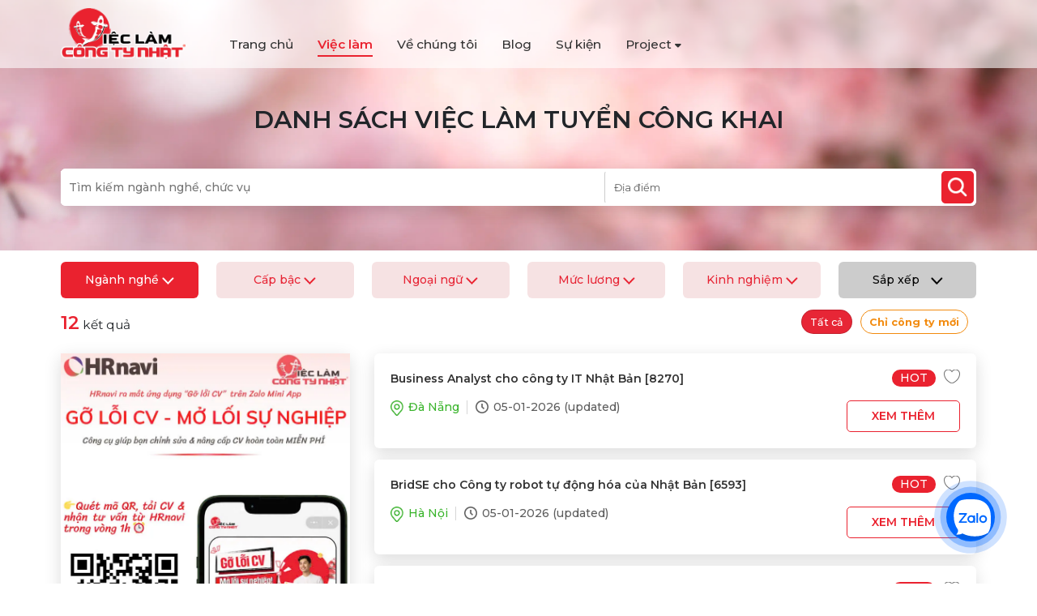

--- FILE ---
content_type: text/html; charset=UTF-8
request_url: https://vieclamcongtynhat.com/viec-lam-ve-se-ky-su-cau-noi
body_size: 13942
content:
<!DOCTYPE html>
<html lang="vi">
    <head>
        <meta charset="utf-8">
        <link href="/images/fav-icon.webp" rel="icon" type="image/webp">
        <meta name="viewport" content="width=device-width,minimum-scale=1,initial-scale=1">
        <link rel="stylesheet" href="/js/bootstrap/bootstrap.min.css?v=1.067" rel="preload" as="style">
        <link rel="stylesheet" href="/css/jquery-confirm.min.css?v=1.067" rel="preload" as="style">
        <link rel="stylesheet" href="/js/swiper/swiper-bundle.min.css?v=1.067" rel="preload" as="style">
        <link rel="stylesheet" href="/css/select2.min.css?v=1.067" rel="preload" as="style">
        <link rel="stylesheet" href="/css/jquery.datetimepicker.min.css?v=1.067" rel="preload" as="style">
        <link rel="stylesheet" href="/css/tagsinput.css?v=1.067" rel="preload" as="style">
        <link rel="stylesheet" href="/fonts/fontawesome-free-6.1.2/css/all.min.css?v=1.067" rel="preload" as="style">
        <link rel="stylesheet" href="/css/loading.css?v=1.067" rel="preload" as="style">
                    <link rel="canonical" href="https://vieclamcongtynhat.com/viec-lam">
                            <meta name="robots" content="all">
                <meta name="copyright" content="Việc làm công ty Nhật">
        <meta name="author" content="Việc làm công ty Nhật">
        <meta property="og:site_name" content="vieclamcongtynhat.com">
        <meta property="og:rich_attachment" content="true">
        <meta property="fb:app_id" content="304682604659057">
        <meta name="title" content="Tìm việc">
        <meta name="description" content="cộng đồng tuyển dụng,tìm việc làm công ty Nhật lớn nhất VN">
        <meta name='keywords' content="tìm việc">
        <meta property="og:type" content="website">
        <meta property="og:url" content="https://vieclamcongtynhat.com">
        <meta property="og:title" content="Tìm việc">
        <meta property="og:description" content="cộng đồng tuyển dụng,tìm việc làm công ty Nhật lớn nhất VN">
        <meta property="og:image" content="https://vieclamcongtynhat.com/images/email-banner.webp">
                <title>Tìm việc</title>
        <meta name="csrf-param" content="_csrf">
<meta name="csrf-token" content="SzGYezfhx-eILGkNcrtheZmvnktv_ubDZlfxqdMEGWQ-A_ERQKugiu9fB0cl0ClM7ePLISKvkfoKO5vgqkhTVA==">

<link href="/css/bootstrap-multiselect.css?v=1.067" rel="stylesheet">
<link href="/css/bootstrap-slider.min.css?v=1.067" rel="stylesheet">
<link href="/css/jobs.css?v=1.067" rel="stylesheet">
<link href="/css/job-search.css?v=1.067" rel="stylesheet">        <script>
            var is_crawler = 1;
            var popup_id = 0;
            var signed = 0;
        </script>
        <link rel="stylesheet" href="/css/style.css?v=1.067" rel="preload" as="style">
        <!-- Google Tag Manager -->
        <script>(function (w, d, s, l, i) {
                w[l] = w[l] || [];
                w[l].push({'gtm.start':
                            new Date().getTime(), event: 'gtm.js'});
                var f = d.getElementsByTagName(s)[0],
                        j = d.createElement(s), dl = l != 'dataLayer' ? '&l=' + l : '';
                j.async = true;
                j.src =
                        'https://www.googletagmanager.com/gtm.js?id=' + i + dl;
                f.parentNode.insertBefore(j, f);

            })(window, document, 'script', 'dataLayer', 'GTM-WB3LDK7');</script>
        <!-- End Google Tag Manager -->
        <!-- Meta Pixel Code -->
        <script>
            !function (f, b, e, v, n, t, s)
            {
                if (f.fbq)
                    return;
                n = f.fbq = function () {
                    n.callMethod ?
                            n.callMethod.apply(n, arguments) : n.queue.push(arguments)
                };
                if (!f._fbq)
                    f._fbq = n;
                n.push = n;
                n.loaded = !0;
                n.version = '2.0';
                n.queue = [];
                t = b.createElement(e);
                t.async = !0;
                t.src = v;
                s = b.getElementsByTagName(e)[0];
                s.parentNode.insertBefore(t, s)
            }(window, document, 'script',
                    'https://connect.facebook.net/en_US/fbevents.js');
            fbq('init', '865326844057964');
            fbq('track', 'PageView');
        </script>
    <noscript><img height="1" width="1" style="display:none" src="https://www.facebook.com/tr?id=865326844057964&ev=PageView&noscript=1" /></noscript>
    <!-- End Meta Pixel Code -->
    </head>
<body>
    <div id="fb-root"></div>
    <script async defer crossorigin="anonymous" src="https://connect.facebook.net/en_GB/sdk.js#xfbml=1&version=v13.0&appId=304682604659057&autoLogAppEvents=1" nonce="Rx7AAD7J"></script>
        <div class="d-xl-none d-lg-none d-md-block d-block">
        <div class="nav-mobile transition-all bg-white shadow-main">
            <div class="close-nav ml-auto pointer d-flex align-items-center justify-content-center">
                <i class="fa-solid fa-xmark"></i>
            </div>
            <div class="nav-mobile-container">
                <ul class="nav-mobile-list">
                    <li class="nav-mobile-item cat-item text-capitalize font-medium">
                        <a href="/" class="">Trang chủ</a>
                    </li>
                    <li class="nav-mobile-item cat-item text-capitalize font-medium">
                        <a href="/tim-kiem" class="actived">Việc làm</a>
                    </li>
                    <li class="nav-mobile-item cat-item text-capitalize font-medium">
                        <a href="/about-us" class="">Về chúng tôi</a>
                    </li>
                    <li class="nav-mobile-item cat-item text-capitalize font-medium">
                        <a href="/blog">Blog</a>
                    </li>
                    <li class="nav-mobile-item cat-item text-capitalize font-medium">
                        <a href="/su-kien" class="">Sự kiện</a>
                    </li>
                    <li class="nav-mobile-item cat-item text-capitalize font-medium">
                        <a data-toggle="dropdown" href="#">Project&nbsp;<i class="fas fa-caret-down"></i></a>
                        <ul style="list-style: none">
                            <li>
                                <a href="/blog/danh-muc/khoa-tro-ly-jmt">Khóa trợ lý JMT</a>
                            </li>
                            <li>
                                <a class="a1" href="/blog/danh-muc/lot-o-hoi-huong">Lót ổ hồi hương</a>
                            </li>
                        </ul>
                    </li>
                </ul>
            </div>
        </div>
    </div>
    <div class="full__main">
        <!-- this is header -->
        <header id="banner" class="page_not_home">
            <div class="container container_1">
                <div class="banner_container">
                    <div class="row align-items-center">
                        <div class="col-lg-2 col-md-6 col-12">
                            <div class="logo">
                                <a href="javascript:void(0)" id="open_menu" class="toggle-nav d-xl-none d-lg-none d-md-block d-block"><span></span></a>
                                <a href="/" title="">
                                    <img src="/images/logo.webp" alt="" onclick="window.location = '/'">
                                </a>
                            </div>
                        </div>

                        <div class="col-lg-8 d-xl-block d-lg-block d-md-none d-none">
                            <div class="menu_container">
                                <ul>
                                    <li><a href="/" class="">Trang chủ</a></li>
                                    <li><a href="/tim-viec" class="actived" onclick="showLoading(true)">Việc làm</a></li>
                                    <li><a href="/about-us" class="">Về chúng tôi</a></li>
                                    <li><a href="/blog">Blog</a></li>
                                    <li><a href="/su-kien" class="">Sự kiện</a></li>
                                    <li>
                                        <a data-toggle="dropdown" href="#">Project&nbsp;<i class="fas fa-caret-down"></i></a>
                                        <ul>
                                            <li>
                                                <a href="/blog/danh-muc/khoa-tro-ly-jmt">Khóa trợ lý JMT</a>
                                            </li>
                                            <li>
                                                <a class="a1" href="/blog/danh-muc/lot-o-hoi-huong">Lót ổ hồi hương</a>
                                            </li>
                                        </ul>
                                    </li>
                                </ul>
                            </div>
                        </div>
                        <div class="col-user">
                                                            <div class="loginbox clearfix">
                                                                    </div>
                                                    </div>

                    </div>
                </div>
            </div>
        </header>
        <!-- this is header End -->
        <section class="body__main">
                        <script>
    var current_page = 1;
    var total_page = 1;
    var salary_from = '0';
    var salary_to = '10000';
</script>
<div class="banner_box">
    <div class="container container_1">
        <h1>DANH SÁCH VIỆC LÀM TUYỂN CÔNG KHAI</h1>
        <div id="job-search-box" class="box_search">
            <form class="form">
                <input type="text" id="keyword" class="keyword" value="" placeholder="Tìm kiếm ngành nghề, chức vụ">
                <select id="workplace" class="area_sel" name="dia-diem" multiple>
                                            <option value="ho-chi-minh" >Hồ Chí Minh</option>
                                            <option value="ha-noi" >Hà Nội</option>
                                            <option value="hai-phong" >Hải Phòng</option>
                                            <option value="da-nang" >Đà Nẵng</option>
                                            <option value="can-tho" >Cần Thơ</option>
                                            <option value="binh-duong" >Bình Dương</option>
                                            <option value="dong-nai" >Đồng Nai</option>
                                            <option value="ba-ria-vung-tau" >Bà Rịa - Vũng Tàu</option>
                                            <option value="long-an" >Long An</option>
                                            <option value="hung-yen" >Hưng Yên</option>
                                            <option value="hai-duong" >Hải Dương</option>
                                            <option value="bac-ninh" >Bắc Ninh</option>
                                            <option value="lam-dong" >Lâm Đồng</option>
                                            <option value="vinh-phuc" >Vĩnh Phúc</option>
                                            <option value="ben-tre" >Bến Tre</option>
                                            <option value="binh-dinh" >Bình Định</option>
                                            <option value="son-la" >Sơn La</option>
                                            <option value="tien-giang" >Tiền Giang</option>
                                            <option value="tra-vinh" >Trà Vinh</option>
                                            <option value="an-giang" >An Giang</option>
                                            <option value="bac-can" >Bắc Cạn</option>
                                            <option value="bac-giang" >Bắc Giang</option>
                                            <option value="bac-lieu" >Bạc Liêu</option>
                                            <option value="binh-phuoc" >Bình Phước</option>
                                            <option value="binh-thuan" >Bình Thuận</option>
                                            <option value="ca-mau" >Cà Mau</option>
                                            <option value="cao-bang" >Cao Bằng</option>
                                            <option value="gia-lai" >Gia Lai</option>
                                            <option value="ha-giang" >Hà Giang</option>
                                            <option value="ha-nam" >Hà Nam</option>
                                            <option value="ha-tinh" >Hà Tĩnh</option>
                                            <option value="hau-giang" >Hậu Giang</option>
                                            <option value="hoa-binh" >Hòa Bình</option>
                                            <option value="hue" >Huế</option>
                                            <option value="khanh-hoa" >Khánh Hòa</option>
                                            <option value="kien-giang" >Kiên Giang</option>
                                            <option value="kon-tum" >Kon Tum</option>
                                            <option value="kuala-lumpur" >Kuala Lumpur</option>
                                            <option value="lai-chau" >Lai Châu</option>
                                            <option value="lang-son" >Lạng Sơn</option>
                                            <option value="lao-cai" >Lào Cai</option>
                                            <option value="melaka" >Melaka</option>
                                            <option value="nam-dinh" >Nam Định</option>
                                            <option value="nghe-an" >Nghệ An</option>
                                            <option value="nhat-ban" >Nhật Bản</option>
                                            <option value="ninh-binh" >Ninh Bình</option>
                                            <option value="ninh-thuan" >Ninh Thuận</option>
                                            <option value="phu-tho" >Phú Thọ</option>
                                            <option value="phu-yen" >Phú Yên</option>
                                            <option value="quang-binh" >Quảng Bình</option>
                                            <option value="quang-nam" >Quảng Nam</option>
                                            <option value="quang-ngai" >Quảng Ngãi</option>
                                            <option value="quang-ninh" >Quảng Ninh</option>
                                            <option value="quang-tri" >Quảng Trị</option>
                                            <option value="soc-trang" >Sóc Trăng</option>
                                            <option value="tay-ninh" >Tây Ninh</option>
                                            <option value="thai-binh" >Thái Bình</option>
                                            <option value="thai-nguyen" >Thái Nguyên</option>
                                            <option value="thanh-hoa" >Thanh Hóa</option>
                                            <option value="tuyen-quang" >Tuyên Quang</option>
                                            <option value="vinh-long" >Vĩnh Long</option>
                                            <option value="yen-bai" >Yên Bái</option>
                                            <option value="dak-lak" >Đắk Lắk</option>
                                            <option value="dak-nong" >Đắk Nông</option>
                                            <option value="dien-bien" >Điện Biên</option>
                                            <option value="dong-thap" >Đồng Tháp</option>
                                            <option value="aichi" >Aichi</option>
                                            <option value="aomori" >Aomori</option>
                                            <option value="attapeu" >Attapeu</option>
                                            <option value="auckland" >Auckland</option>
                                            <option value="aveiro" >Aveiro</option>
                                            <option value="bangkok" >Bangkok</option>
                                            <option value="beja" >Beja</option>
                                            <option value="bokeo" >Bokeo</option>
                                            <option value="bolikhamsai" >Bolikhamsai</option>
                                            <option value="braga" >Braga</option>
                                            <option value="bragana" >Bragança</option>
                                            <option value="cairo" >Cairo</option>
                                            <option value="california" >California</option>
                                            <option value="castelo-branco" >Castelo Branco</option>
                                            <option value="champasak" >Champasak</option>
                                            <option value="chiba" >Chiba</option>
                                            <option value="chigasaki" >Chigasaki</option>
                                            <option value="coimbra" >Coimbra</option>
                                            <option value="dubai" >Dubai</option>
                                            <option value="evora" >Évora</option>
                                            <option value="faro" >Faro</option>
                                            <option value="fukui" >Fukui</option>
                                            <option value="fukuoka" >Fukuoka</option>
                                            <option value="gifu" >Gifu</option>
                                            <option value="guarda" >Guarda</option>
                                            <option value="gunma" >Gunma</option>
                                            <option value="himeji" >Himeji</option>
                                            <option value="hiroshima" >Hiroshima</option>
                                            <option value="hokeido" >Hokeido</option>
                                            <option value="hua-phan" >Hua Phan</option>
                                            <option value="hyogo" >Hyogo</option>
                                            <option value="ishikawa" >Ishikawa</option>
                                            <option value="jawa-tengah" >Jawa Tengah</option>
                                            <option value="kagoshima" >Kagoshima</option>
                                            <option value="kanagawa" >Kanagawa</option>
                                            <option value="khammouane" >Khammouane</option>
                                            <option value="kobe" >Kobe</option>
                                            <option value="kyoto" >Kyoto</option>
                                            <option value="kyushu" >Kyushu</option>
                                            <option value="leiria" >Leiria</option>
                                            <option value="lisbon" >Lisbon</option>
                                            <option value="luang-namtha" >Luang Namtha</option>
                                            <option value="luang-prabang" >Luang Prabang</option>
                                            <option value="makadi" >Makadi</option>
                                            <option value="mie" >Mie</option>
                                            <option value="nagano" >Nagano</option>
                                            <option value="nagoya" >Nagoya</option>
                                            <option value="nanjing" >Nanjing</option>
                                            <option value="nara" >Nara</option>
                                            <option value="new-south-wales" >New South Wales</option>
                                            <option value="niigata" >Niigata</option>
                                            <option value="northern-territory" >Northern Territory</option>
                                            <option value="oita" >Oita</option>
                                            <option value="okayama" >Okayama</option>
                                            <option value="okinawa" >Okinawa</option>
                                            <option value="osaka" >Osaka</option>
                                            <option value="oudomxay" >Oudomxay</option>
                                            <option value="paris" >Paris</option>
                                            <option value="phongsali" >Phongsali</option>
                                            <option value="portalegre" >Portalegre</option>
                                            <option value="porto" >Porto</option>
                                            <option value="queensland" >Queensland</option>
                                            <option value="red-sea" >Red Sea</option>
                                            <option value="saitama" >Saitama</option>
                                            <option value="salavan" >Salavan</option>
                                            <option value="santarem" >Santarém</option>
                                            <option value="sapporo" >Sapporo</option>
                                            <option value="savannakhet" >Savannakhet</option>
                                            <option value="sayabouly" >Sayabouly</option>
                                            <option value="sekong" >Sekong</option>
                                            <option value="setubal" >Setúbal</option>
                                            <option value="sharm-el-sheikh" >Sharm el-Sheikh</option>
                                            <option value="shenzhen" >Shenzhen</option>
                                            <option value="shiga" >Shiga</option>
                                            <option value="shizuoka" >Shizuoka</option>
                                            <option value="south-australia" >South Australia</option>
                                            <option value="tasmania" >Tasmania</option>
                                            <option value="tochigi" >Tochigi</option>
                                            <option value="tokyo" >Tokyo</option>
                                            <option value="toyama" >Toyama</option>
                                            <option value="viana-do-castelo" >Viana do Castelo</option>
                                            <option value="victoria" >Victoria</option>
                                            <option value="vientiane-capital" >Vientiane Capital</option>
                                            <option value="vientiane-province" >Vientiane Province</option>
                                            <option value="vila-real" >Vila Real</option>
                                            <option value="viseu" >Viseu</option>
                                            <option value="wakayama" >Wakayama</option>
                                            <option value="west-java" >West Java</option>
                                            <option value="west-midlands" >West Midlands</option>
                                            <option value="western-australia" >Western Australia</option>
                                            <option value="xaisomboun-province" >Xaisomboun Province</option>
                                            <option value="xieng-khouang" >Xieng Khouang</option>
                                            <option value="yamaguchi" >Yamaguchi</option>
                                            <option value="yamanashi" >Yamanashi</option>
                                            <option value="yokohama" >Yokohama</option>
                                    </select>
                <input type="button" id="job-filter" class="search_btn" onclick="jobInstance.filterClick(1)">
            </form>
        </div>
    </div>
</div>

<div class="job_main">
    <div class="container container_1">
        <div class="box_search_job">
            <div class="search_box">
                <!--Major-->
                <div class="item_search career_select active">
                    <div class="label" id="major-button" onclick="jobInstance.openMajorPopup()">Ngành nghề <img src="/images/icons/arrow_down_red@2x.webp" alt="down" width="15"></div>
                    <div class="list_career">
                        <div class="box">
                            <div class="form_career">
                                <input id="search-major" type="text" placeholder="Tìm kiếm">
                                <button><img src="/images/icons/search2.webp" alt="search icon" width="15" onclick="$('#search-major').change()"></button>
                            </div>
                            <div class="major-selected">
                                                                                                            <div class="item">
                                                                                            <span class="content" title="SE – Kỹ sư cầu nối">SE – Kỹ sư cầu nối</span>
                                                <span class="remove" onclick="$('input[name=major][value=se-ky-su-cau-noi]').prop('checked', false);$('#job-filter').click()">x</span>
                                                                                    </div>
                                                                                                </div>

                            <div class="content">
                                <div id="accordion" class="accordion w-100">
                                                                                                                    <div id="card-0" class="card mb-0" style="border-bottom: none !important">
                                            <div id="card-header-0" class="card-header collapsed" data-toggle="collapse" href="#card-body-0" data-target="#card-body-0" aria-expanded="false" aria-controls="card-body-0">
                                                <a class="card-title font-weight-bold">
                                                    Danh mục chung                                                </a>
                                            </div>
                                            <div id="card-body-0" class="card-body collapse" aria-labelledby="heading-0">
                                                                                                    <div class="checkbox-wrapper custom-control custom-checkbox">
                                                                                                                                                                        <input type="checkbox" id="item-1" name="major" class="major-item custom-control-input" value="nhan-su-hanh-chinh"  >
                                                        <label id="label-1" class="major-label custom-control-label" for="item-1" full-text="Danh mục chung danh muc chung danh-muc-chung nhan-su-hanh-chinh nhan su hanh chinh Nhân sự, hành chính">Nhân sự, hành chính</label>
                                                    </div>
                                                                                                    <div class="checkbox-wrapper custom-control custom-checkbox">
                                                                                                                                                                        <input type="checkbox" id="item-5" name="major" class="major-item custom-control-input" value="ke-toan-kiem-toan"  >
                                                        <label id="label-5" class="major-label custom-control-label" for="item-5" full-text="Danh mục chung danh muc chung danh-muc-chung ke-toan-kiem-toan ke toan kiem toan Kế toán, kiểm toán">Kế toán, kiểm toán</label>
                                                    </div>
                                                                                                    <div class="checkbox-wrapper custom-control custom-checkbox">
                                                                                                                                                                        <input type="checkbox" id="item-14" name="major" class="major-item custom-control-input" value="quan-ly-san-xuat"  >
                                                        <label id="label-14" class="major-label custom-control-label" for="item-14" full-text="Danh mục chung danh muc chung danh-muc-chung quan-ly-san-xuat quan ly san xuat Quản lý sản xuất">Quản lý sản xuất</label>
                                                    </div>
                                                                                                    <div class="checkbox-wrapper custom-control custom-checkbox">
                                                                                                                                                                        <input type="checkbox" id="item-2" name="major" class="major-item custom-control-input" value="thu-ky-tro-ly"  >
                                                        <label id="label-2" class="major-label custom-control-label" for="item-2" full-text="Danh mục chung danh muc chung danh-muc-chung thu-ky-tro-ly thu ky tro ly Thư ký, trợ lý">Thư ký, trợ lý</label>
                                                    </div>
                                                                                                    <div class="checkbox-wrapper custom-control custom-checkbox">
                                                                                                                                                                        <input type="checkbox" id="item-10" name="major" class="major-item custom-control-input" value="dich-vu-khach-hang"  >
                                                        <label id="label-10" class="major-label custom-control-label" for="item-10" full-text="Danh mục chung danh muc chung danh-muc-chung dich-vu-khach-hang dich vu khach hang Dịch vụ khách hàng">Dịch vụ khách hàng</label>
                                                    </div>
                                                                                                    <div class="checkbox-wrapper custom-control custom-checkbox">
                                                                                                                                                                        <input type="checkbox" id="item-4" name="major" class="major-item custom-control-input" value="thong-dich-phien-dich"  >
                                                        <label id="label-4" class="major-label custom-control-label" for="item-4" full-text="Danh mục chung danh muc chung danh-muc-chung thong-dich-phien-dich thong dich phien dich Thông dịch, phiên dịch">Thông dịch, phiên dịch</label>
                                                    </div>
                                                                                                    <div class="checkbox-wrapper custom-control custom-checkbox">
                                                                                                                                                                        <input type="checkbox" id="item-8" name="major" class="major-item custom-control-input" value="xuat-nhap-khau"  >
                                                        <label id="label-8" class="major-label custom-control-label" for="item-8" full-text="Danh mục chung danh muc chung danh-muc-chung xuat-nhap-khau xuat nhap khau Xuất nhập khẩu">Xuất nhập khẩu</label>
                                                    </div>
                                                                                                    <div class="checkbox-wrapper custom-control custom-checkbox">
                                                                                                                                                                        <input type="checkbox" id="item-13" name="major" class="major-item custom-control-input" value="ke-hoach-san-xuat"  >
                                                        <label id="label-13" class="major-label custom-control-label" for="item-13" full-text="Danh mục chung danh muc chung danh-muc-chung ke-hoach-san-xuat ke hoach san xuat Kế hoạch sản xuất">Kế hoạch sản xuất</label>
                                                    </div>
                                                                                                    <div class="checkbox-wrapper custom-control custom-checkbox">
                                                                                                                                                                        <input type="checkbox" id="item-6" name="major" class="major-item custom-control-input" value="thu-mua-vat-tu"  >
                                                        <label id="label-6" class="major-label custom-control-label" for="item-6" full-text="Danh mục chung danh muc chung danh-muc-chung thu-mua-vat-tu thu mua vat tu Thu mua, vật tư">Thu mua, vật tư</label>
                                                    </div>
                                                                                                    <div class="checkbox-wrapper custom-control custom-checkbox">
                                                                                                                                                                        <input type="checkbox" id="item-20" name="major" class="major-item custom-control-input" value="quan-ly-don-hang"  >
                                                        <label id="label-20" class="major-label custom-control-label" for="item-20" full-text="Danh mục chung danh muc chung danh-muc-chung quan-ly-don-hang quan ly don hang Quản lý đơn hàng">Quản lý đơn hàng</label>
                                                    </div>
                                                                                                    <div class="checkbox-wrapper custom-control custom-checkbox">
                                                                                                                                                                        <input type="checkbox" id="item-7" name="major" class="major-item custom-control-input" value="quan-ly-kho"  >
                                                        <label id="label-7" class="major-label custom-control-label" for="item-7" full-text="Danh mục chung danh muc chung danh-muc-chung quan-ly-kho quan ly kho Quản lý kho">Quản lý kho</label>
                                                    </div>
                                                                                                    <div class="checkbox-wrapper custom-control custom-checkbox">
                                                                                                                                                                        <input type="checkbox" id="item-19" name="major" class="major-item custom-control-input" value="giao-vien-tro-giang"  >
                                                        <label id="label-19" class="major-label custom-control-label" for="item-19" full-text="Danh mục chung danh muc chung danh-muc-chung giao-vien-tro-giang giao vien tro giang Giáo viên, trợ giảng">Giáo viên, trợ giảng</label>
                                                    </div>
                                                                                                    <div class="checkbox-wrapper custom-control custom-checkbox">
                                                                                                                                                                        <input type="checkbox" id="item-3" name="major" class="major-item custom-control-input" value="tiep-tan"  >
                                                        <label id="label-3" class="major-label custom-control-label" for="item-3" full-text="Danh mục chung danh muc chung danh-muc-chung tiep-tan tiep tan Tiếp tân">Tiếp tân</label>
                                                    </div>
                                                                                                    <div class="checkbox-wrapper custom-control custom-checkbox">
                                                                                                                                                                        <input type="checkbox" id="item-44" name="major" class="major-item custom-control-input" value="tro-ly-ke-hoach-ky-thuat"  >
                                                        <label id="label-44" class="major-label custom-control-label" for="item-44" full-text="Danh mục chung danh muc chung danh-muc-chung tro-ly-ke-hoach-ky-thuat tro ly ke hoach ky thuat Trợ lý kế hoạch kỹ thuật">Trợ lý kế hoạch kỹ thuật</label>
                                                    </div>
                                                                                                    <div class="checkbox-wrapper custom-control custom-checkbox">
                                                                                                                                                                        <input type="checkbox" id="item-43" name="major" class="major-item custom-control-input" value="43-khac"  >
                                                        <label id="label-43" class="major-label custom-control-label" for="item-43" full-text="Danh mục chung danh muc chung danh-muc-chung khac khac Khác">Khác</label>
                                                    </div>
                                                                                            </div>
                                        </div>
                                                                                                                    <div id="card-11" class="card mb-0" style="border-bottom: none !important">
                                            <div id="card-header-11" class="card-header collapsed" data-toggle="collapse" href="#card-body-11" data-target="#card-body-11" aria-expanded="false" aria-controls="card-body-11">
                                                <a class="card-title font-weight-bold">
                                                    Kinh doanh, bán hàng                                                </a>
                                            </div>
                                            <div id="card-body-11" class="card-body collapse" aria-labelledby="heading-11">
                                                                                                    <div class="checkbox-wrapper custom-control custom-checkbox">
                                                                                                                                                                        <input type="checkbox" id="item-57" name="major" class="major-item custom-control-input" value="nhan-vien-kinh-doanh"  >
                                                        <label id="label-57" class="major-label custom-control-label" for="item-57" full-text="Kinh doanh, bán hàng kinh doanh, ban hang kinh-doanh-ban-hang nhan-vien-kinh-doanh nhan vien kinh doanh Nhân viên kinh doanh">Nhân viên kinh doanh</label>
                                                    </div>
                                                                                                    <div class="checkbox-wrapper custom-control custom-checkbox">
                                                                                                                                                                        <input type="checkbox" id="item-50" name="major" class="major-item custom-control-input" value="nhan-vien-kinh-doanh-xang-dau"  >
                                                        <label id="label-50" class="major-label custom-control-label" for="item-50" full-text="Kinh doanh, bán hàng kinh doanh, ban hang kinh-doanh-ban-hang nhan-vien-kinh-doanh-xang-dau nhan vien kinh doanh xang dau Nhân viên kinh doanh xăng, dầu">Nhân viên kinh doanh xăng, dầu</label>
                                                    </div>
                                                                                                    <div class="checkbox-wrapper custom-control custom-checkbox">
                                                                                                                                                                        <input type="checkbox" id="item-51" name="major" class="major-item custom-control-input" value="nhan-vien-kinh-doanh-my-pham-san-pham-suc-khoe"  >
                                                        <label id="label-51" class="major-label custom-control-label" for="item-51" full-text="Kinh doanh, bán hàng kinh doanh, ban hang kinh-doanh-ban-hang nhan-vien-kinh-doanh-my-pham-san-pham-suc-khoe nhan vien kinh doanh my pham san pham suc khoe Nhân viên kinh doanh mỹ phẩm, sản phẩm sức khỏe">Nhân viên kinh doanh mỹ phẩm, sản phẩm sức khỏe</label>
                                                    </div>
                                                                                                    <div class="checkbox-wrapper custom-control custom-checkbox">
                                                                                                                                                                        <input type="checkbox" id="item-52" name="major" class="major-item custom-control-input" value="nhan-vien-kinh-doanh-thuc-pham-kenh-b2b"  >
                                                        <label id="label-52" class="major-label custom-control-label" for="item-52" full-text="Kinh doanh, bán hàng kinh doanh, ban hang kinh-doanh-ban-hang nhan-vien-kinh-doanh-thuc-pham-kenh-b2b nhan vien kinh doanh thuc pham kenh b2b Nhân viên kinh doanh thực phẩm kênh B2B">Nhân viên kinh doanh thực phẩm kênh B2B</label>
                                                    </div>
                                                                                                    <div class="checkbox-wrapper custom-control custom-checkbox">
                                                                                                                                                                        <input type="checkbox" id="item-53" name="major" class="major-item custom-control-input" value="nhan-vien-kinh-doanh-thuc-pham-kenh-mt-horeca"  >
                                                        <label id="label-53" class="major-label custom-control-label" for="item-53" full-text="Kinh doanh, bán hàng kinh doanh, ban hang kinh-doanh-ban-hang nhan-vien-kinh-doanh-thuc-pham-kenh-mt-horeca nhan vien kinh doanh thuc pham kenh mt horeca Nhân viên kinh doanh thực phẩm kênh MT, Horeca">Nhân viên kinh doanh thực phẩm kênh MT, Horeca</label>
                                                    </div>
                                                                                            </div>
                                        </div>
                                                                                                                    <div id="card-15" class="card mb-0" style="border-bottom: none !important">
                                            <div id="card-header-15" class="card-header collapsed" data-toggle="collapse" href="#card-body-15" data-target="#card-body-15" aria-expanded="false" aria-controls="card-body-15">
                                                <a class="card-title font-weight-bold">
                                                    Quản lý chất lượng                                                </a>
                                            </div>
                                            <div id="card-body-15" class="card-body collapse" aria-labelledby="heading-15">
                                                                                                    <div class="checkbox-wrapper custom-control custom-checkbox">
                                                                                                                                                                        <input type="checkbox" id="item-48" name="major" class="major-item custom-control-input" value="san-xuat"  >
                                                        <label id="label-48" class="major-label custom-control-label" for="item-48" full-text="Quản lý chất lượng quan ly chat luong quan-ly-chat-luong san-xuat san xuat Sản xuất">Sản xuất</label>
                                                    </div>
                                                                                                    <div class="checkbox-wrapper custom-control custom-checkbox">
                                                                                                                                                                        <input type="checkbox" id="item-49" name="major" class="major-item custom-control-input" value="gia-cong-thuc-pham"  >
                                                        <label id="label-49" class="major-label custom-control-label" for="item-49" full-text="Quản lý chất lượng quan ly chat luong quan-ly-chat-luong gia-cong-thuc-pham gia cong thuc pham Gia công thực phẩm">Gia công thực phẩm</label>
                                                    </div>
                                                                                            </div>
                                        </div>
                                                                                                                    <div id="card-9" class="card mb-0" style="border-bottom: none !important">
                                            <div id="card-header-9" class="card-header collapsed" data-toggle="collapse" href="#card-body-9" data-target="#card-body-9" aria-expanded="false" aria-controls="card-body-9">
                                                <a class="card-title font-weight-bold">
                                                    Marketing, PR                                                </a>
                                            </div>
                                            <div id="card-body-9" class="card-body collapse" aria-labelledby="heading-9">
                                                                                                    <div class="checkbox-wrapper custom-control custom-checkbox">
                                                                                                                                                                        <input type="checkbox" id="item-45" name="major" class="major-item custom-control-input" value="tiep-thi-ky-thuat-so"  >
                                                        <label id="label-45" class="major-label custom-control-label" for="item-45" full-text="Marketing, PR marketing, pr marketing-pr tiep-thi-ky-thuat-so tiep thi ky thuat so Tiếp thị kỹ thuật số">Tiếp thị kỹ thuật số</label>
                                                    </div>
                                                                                                    <div class="checkbox-wrapper custom-control custom-checkbox">
                                                                                                                                                                        <input type="checkbox" id="item-46" name="major" class="major-item custom-control-input" value="quang-ba-thuong-hieu"  >
                                                        <label id="label-46" class="major-label custom-control-label" for="item-46" full-text="Marketing, PR marketing, pr marketing-pr quang-ba-thuong-hieu quang ba thuong hieu Quảng bá thương hiệu">Quảng bá thương hiệu</label>
                                                    </div>
                                                                                            </div>
                                        </div>
                                                                                                                    <div id="card-17" class="card mb-0" style="border-bottom: none !important">
                                            <div id="card-header-17" class="card-header collapsed" data-toggle="collapse" href="#card-body-17" data-target="#card-body-17" aria-expanded="false" aria-controls="card-body-17">
                                                <a class="card-title font-weight-bold">
                                                    Nhân viên đa nhiệm, đa năng, tổng hợp                                                </a>
                                            </div>
                                            <div id="card-body-17" class="card-body collapse" aria-labelledby="heading-17">
                                                                                                    <div class="checkbox-wrapper custom-control custom-checkbox">
                                                                                                                                                                        <input type="checkbox" id="item-56" name="major" class="major-item custom-control-input" value="nhan-vien-tu-van-linh-vuc-it"  >
                                                        <label id="label-56" class="major-label custom-control-label" for="item-56" full-text="Nhân viên đa nhiệm, đa năng, tổng hợp nhan vien da nhiem, da nang, tong hop nhan-vien-da-nhiem-da-nang-tong-hop nhan-vien-tu-van-linh-vuc-it nhan vien tu van linh vuc it Nhân viên tư vấn lĩnh vực IT">Nhân viên tư vấn lĩnh vực IT</label>
                                                    </div>
                                                                                            </div>
                                        </div>
                                                                                                                    <div id="card-18" class="card mb-0" style="border-bottom: none !important">
                                            <div id="card-header-18" class="card-header collapsed" data-toggle="collapse" href="#card-body-18" data-target="#card-body-18" aria-expanded="false" aria-controls="card-body-18">
                                                <a class="card-title font-weight-bold">
                                                    Nhân viên có tay nghề                                                </a>
                                            </div>
                                            <div id="card-body-18" class="card-body collapse" aria-labelledby="heading-18">
                                                                                                    <div class="checkbox-wrapper custom-control custom-checkbox">
                                                                                                                                                                        <input type="checkbox" id="item-41" name="major" class="major-item custom-control-input" value="ky-thuat-vien"  >
                                                        <label id="label-41" class="major-label custom-control-label" for="item-41" full-text="Nhân viên có tay nghề nhan vien co tay nghe nhan-vien-co-tay-nghe ky-thuat-vien ky thuat vien Kỹ thuật viên">Kỹ thuật viên</label>
                                                    </div>
                                                                                                    <div class="checkbox-wrapper custom-control custom-checkbox">
                                                                                                                                                                        <input type="checkbox" id="item-36" name="major" class="major-item custom-control-input" value="thiet-ke-do-hoa-my-thuat"  >
                                                        <label id="label-36" class="major-label custom-control-label" for="item-36" full-text="Nhân viên có tay nghề nhan vien co tay nghe nhan-vien-co-tay-nghe thiet-ke-do-hoa-my-thuat thiet ke do hoa my thuat Thiết kế đồ họa, mỹ thuật">Thiết kế đồ họa, mỹ thuật</label>
                                                    </div>
                                                                                                    <div class="checkbox-wrapper custom-control custom-checkbox">
                                                                                                                                                                        <input type="checkbox" id="item-40" name="major" class="major-item custom-control-input" value="tin-dung-ngan-hang"  >
                                                        <label id="label-40" class="major-label custom-control-label" for="item-40" full-text="Nhân viên có tay nghề nhan vien co tay nghe nhan-vien-co-tay-nghe tin-dung-ngan-hang tin dung ngan hang Tín dụng ngân hàng">Tín dụng ngân hàng</label>
                                                    </div>
                                                                                                    <div class="checkbox-wrapper custom-control custom-checkbox">
                                                                                                                                                                        <input type="checkbox" id="item-39" name="major" class="major-item custom-control-input" value="huong-dan-vien"  >
                                                        <label id="label-39" class="major-label custom-control-label" for="item-39" full-text="Nhân viên có tay nghề nhan vien co tay nghe nhan-vien-co-tay-nghe huong-dan-vien huong dan vien Hướng dẫn viên">Hướng dẫn viên</label>
                                                    </div>
                                                                                                    <div class="checkbox-wrapper custom-control custom-checkbox">
                                                                                                                                                                        <input type="checkbox" id="item-38" name="major" class="major-item custom-control-input" value="bao-ve"  >
                                                        <label id="label-38" class="major-label custom-control-label" for="item-38" full-text="Nhân viên có tay nghề nhan vien co tay nghe nhan-vien-co-tay-nghe bao-ve bao ve Bảo vệ">Bảo vệ</label>
                                                    </div>
                                                                                                    <div class="checkbox-wrapper custom-control custom-checkbox">
                                                                                                                                                                        <input type="checkbox" id="item-37" name="major" class="major-item custom-control-input" value="tai-xe"  >
                                                        <label id="label-37" class="major-label custom-control-label" for="item-37" full-text="Nhân viên có tay nghề nhan vien co tay nghe nhan-vien-co-tay-nghe tai-xe tai xe Tài xế">Tài xế</label>
                                                    </div>
                                                                                                    <div class="checkbox-wrapper custom-control custom-checkbox">
                                                                                                                                                                        <input type="checkbox" id="item-42" name="major" class="major-item custom-control-input" value="42-khac"  >
                                                        <label id="label-42" class="major-label custom-control-label" for="item-42" full-text="Nhân viên có tay nghề nhan vien co tay nghe nhan-vien-co-tay-nghe khac khac Khác">Khác</label>
                                                    </div>
                                                                                            </div>
                                        </div>
                                                                                                                    <div id="card-16" class="card mb-0" style="border-bottom: none !important">
                                            <div id="card-header-16" class="card-header collapsed" data-toggle="collapse" href="#card-body-16" data-target="#card-body-16" aria-expanded="false" aria-controls="card-body-16">
                                                <a class="card-title font-weight-bold">
                                                    Nghề chuyên nghiệp                                                </a>
                                            </div>
                                            <div id="card-body-16" class="card-body collapse" aria-labelledby="heading-16">
                                                                                                    <div class="checkbox-wrapper custom-control custom-checkbox">
                                                                                                                                                                        <input type="checkbox" id="item-30" name="major" class="major-item custom-control-input" value="tu-van-dau-tu-tai-chinh-nhan-su"  >
                                                        <label id="label-30" class="major-label custom-control-label" for="item-30" full-text="Nghề chuyên nghiệp nghe chuyen nghiep nghe-chuyen-nghiep tu-van-dau-tu-tai-chinh-nhan-su tu van dau tu tai chinh nhan su Tư vấn (đầu tư, tài chính, nhân sự)">Tư vấn (đầu tư, tài chính, nhân sự)</label>
                                                    </div>
                                                                                                    <div class="checkbox-wrapper custom-control custom-checkbox">
                                                                                                                                                                        <input type="checkbox" id="item-33" name="major" class="major-item custom-control-input" value="luat-su-tro-ly-luat"  >
                                                        <label id="label-33" class="major-label custom-control-label" for="item-33" full-text="Nghề chuyên nghiệp nghe chuyen nghiep nghe-chuyen-nghiep luat-su-tro-ly-luat luat su tro ly luat Luật sư, trợ lý luật">Luật sư, trợ lý luật</label>
                                                    </div>
                                                                                                    <div class="checkbox-wrapper custom-control custom-checkbox">
                                                                                                                                                                        <input type="checkbox" id="item-31" name="major" class="major-item custom-control-input" value="bac-sy-nha-sy-y-ta"  >
                                                        <label id="label-31" class="major-label custom-control-label" for="item-31" full-text="Nghề chuyên nghiệp nghe chuyen nghiep nghe-chuyen-nghiep bac-sy-nha-sy-y-ta bac sy nha sy y ta Bác sỹ, nha sỹ, y tá">Bác sỹ, nha sỹ, y tá</label>
                                                    </div>
                                                                                                    <div class="checkbox-wrapper custom-control custom-checkbox">
                                                                                                                                                                        <input type="checkbox" id="item-55" name="major" class="major-item custom-control-input" value="nhan-vien-ke-toan-dich-vu-nhan-vien-kiem-toan-dich-vu-cfo-nhan-vien-tu-van-ma"  >
                                                        <label id="label-55" class="major-label custom-control-label" for="item-55" full-text="Nghề chuyên nghiệp nghe chuyen nghiep nghe-chuyen-nghiep nhan-vien-ke-toan-dich-vu-nhan-vien-kiem-toan-dich-vu-cfo-nhan-vien-tu-van-ma nhan vien ke toan dich vu nhan vien kiem toan dich vu cfo nhan vien tu van ma Nhân viên kế toán dịch vụ, nhân viên kiểm toán dịch vụ, CFO, Nhân viên tư vấn M&A">Nhân viên kế toán dịch vụ, nhân viên kiểm toán dịch vụ, CFO, Nhân viên tư vấn M&A</label>
                                                    </div>
                                                                                                    <div class="checkbox-wrapper custom-control custom-checkbox">
                                                                                                                                                                        <input type="checkbox" id="item-54" name="major" class="major-item custom-control-input" value="tu-van-dich-vu"  >
                                                        <label id="label-54" class="major-label custom-control-label" for="item-54" full-text="Nghề chuyên nghiệp nghe chuyen nghiep nghe-chuyen-nghiep tu-van-dich-vu tu van dich vu Tư vấn dịch vụ">Tư vấn dịch vụ</label>
                                                    </div>
                                                                                                    <div class="checkbox-wrapper custom-control custom-checkbox">
                                                                                                                                                                        <input type="checkbox" id="item-32" name="major" class="major-item custom-control-input" value="duoc-si"  >
                                                        <label id="label-32" class="major-label custom-control-label" for="item-32" full-text="Nghề chuyên nghiệp nghe chuyen nghiep nghe-chuyen-nghiep duoc-si duoc si Dược sĩ">Dược sĩ</label>
                                                    </div>
                                                                                                    <div class="checkbox-wrapper custom-control custom-checkbox">
                                                                                                                                                                        <input type="checkbox" id="item-34" name="major" class="major-item custom-control-input" value="nha-bao-bien-tap"  >
                                                        <label id="label-34" class="major-label custom-control-label" for="item-34" full-text="Nghề chuyên nghiệp nghe chuyen nghiep nghe-chuyen-nghiep nha-bao-bien-tap nha bao bien tap Nhà báo, biên tập">Nhà báo, biên tập</label>
                                                    </div>
                                                                                                    <div class="checkbox-wrapper custom-control custom-checkbox">
                                                                                                                                                                        <input type="checkbox" id="item-35" name="major" class="major-item custom-control-input" value="35-khac"  >
                                                        <label id="label-35" class="major-label custom-control-label" for="item-35" full-text="Nghề chuyên nghiệp nghe chuyen nghiep nghe-chuyen-nghiep khac khac Khác">Khác</label>
                                                    </div>
                                                                                            </div>
                                        </div>
                                                                                                                    <div id="card-12" class="card mb-0" style="border-bottom: 1px solid #ccc !important">
                                            <div id="card-header-12" class="card-header collapsed" data-toggle="collapse" href="#card-body-12" data-target="#card-body-12" aria-expanded="false" aria-controls="card-body-12">
                                                <a class="card-title font-weight-bold">
                                                    Kỹ sư                                                </a>
                                            </div>
                                            <div id="card-body-12" class="card-body collapse" aria-labelledby="heading-12">
                                                                                                    <div class="checkbox-wrapper custom-control custom-checkbox">
                                                                                                                                                                        <input type="checkbox" id="item-28" name="major" class="major-item custom-control-input" value="xay-dung-kien-truc"  >
                                                        <label id="label-28" class="major-label custom-control-label" for="item-28" full-text="Kỹ sư ky su ky-su xay-dung-kien-truc xay dung kien truc Xây dựng, kiến trúc">Xây dựng, kiến trúc</label>
                                                    </div>
                                                                                                    <div class="checkbox-wrapper custom-control custom-checkbox">
                                                                                                                                                                        <input type="checkbox" id="item-23" name="major" class="major-item custom-control-input" value="co-khi-che-tao-may-tu-dong-hoa"  >
                                                        <label id="label-23" class="major-label custom-control-label" for="item-23" full-text="Kỹ sư ky su ky-su co-khi-che-tao-may-tu-dong-hoa co khi che tao may tu dong hoa Cơ khí, chế tạo máy, tự động hóa">Cơ khí, chế tạo máy, tự động hóa</label>
                                                    </div>
                                                                                                    <div class="checkbox-wrapper custom-control custom-checkbox">
                                                                                                                                                                        <input type="checkbox" id="item-27" name="major" class="major-item custom-control-input" value="phan-mem"  >
                                                        <label id="label-27" class="major-label custom-control-label" for="item-27" full-text="Kỹ sư ky su ky-su phan-mem phan mem Phần mềm">Phần mềm</label>
                                                    </div>
                                                                                                    <div class="checkbox-wrapper custom-control custom-checkbox">
                                                                                                                                                                        <input type="checkbox" id="item-24" name="major" class="major-item custom-control-input" value="dien-dien-tu-dien-lanh"  >
                                                        <label id="label-24" class="major-label custom-control-label" for="item-24" full-text="Kỹ sư ky su ky-su dien-dien-tu-dien-lanh dien dien tu dien lanh Điện, điện tử, điện lạnh">Điện, điện tử, điện lạnh</label>
                                                    </div>
                                                                                                    <div class="checkbox-wrapper custom-control custom-checkbox">
                                                                                                                                                                        <input type="checkbox" id="item-26" name="major" class="major-item custom-control-input" value="vien-thong-mang-phan-cung"  >
                                                        <label id="label-26" class="major-label custom-control-label" for="item-26" full-text="Kỹ sư ky su ky-su vien-thong-mang-phan-cung vien thong mang phan cung Viễn thông, mạng, phần cứng">Viễn thông, mạng, phần cứng</label>
                                                    </div>
                                                                                                    <div class="checkbox-wrapper custom-control custom-checkbox">
                                                                                                                                                                        <input type="checkbox" id="item-25" name="major" class="major-item custom-control-input" value="hoa-chat-hoa-thuc-pham-hoa-moi-truong"  >
                                                        <label id="label-25" class="major-label custom-control-label" for="item-25" full-text="Kỹ sư ky su ky-su hoa-chat-hoa-thuc-pham-hoa-moi-truong hoa chat hoa thuc pham hoa moi truong Hóa chất, hóa thực phẩm, hóa môi trường">Hóa chất, hóa thực phẩm, hóa môi trường</label>
                                                    </div>
                                                                                                    <div class="checkbox-wrapper custom-control custom-checkbox">
                                                                                                                                                                        <input type="checkbox" id="item-22" name="major" class="major-item custom-control-input" value="nang-luong"  >
                                                        <label id="label-22" class="major-label custom-control-label" for="item-22" full-text="Kỹ sư ky su ky-su nang-luong nang luong Năng lượng">Năng lượng</label>
                                                    </div>
                                                                                                    <div class="checkbox-wrapper custom-control custom-checkbox">
                                                                                                                                                                        <input type="checkbox" id="item-21" name="major" class="major-item custom-control-input" value="nong-nghiep-lam-nghiep-thuy-san"  >
                                                        <label id="label-21" class="major-label custom-control-label" for="item-21" full-text="Kỹ sư ky su ky-su nong-nghiep-lam-nghiep-thuy-san nong nghiep lam nghiep thuy san Nông nghiệp, lâm nghiệp, thủy sản">Nông nghiệp, lâm nghiệp, thủy sản</label>
                                                    </div>
                                                                                                    <div class="checkbox-wrapper custom-control custom-checkbox">
                                                                                                                                                                        <input type="checkbox" id="item-47" name="major" class="major-item custom-control-input" value="se-ky-su-cau-noi" checked >
                                                        <label id="label-47" class="major-label custom-control-label" for="item-47" full-text="Kỹ sư ky su ky-su se-ky-su-cau-noi se ky su cau noi SE – Kỹ sư cầu nối">SE – Kỹ sư cầu nối</label>
                                                    </div>
                                                                                                    <div class="checkbox-wrapper custom-control custom-checkbox">
                                                                                                                                                                        <input type="checkbox" id="item-29" name="major" class="major-item custom-control-input" value="29-khac"  >
                                                        <label id="label-29" class="major-label custom-control-label" for="item-29" full-text="Kỹ sư ky su ky-su khac khac Khác">Khác</label>
                                                    </div>
                                                                                            </div>
                                        </div>
                                                                    </div>
                            </div>
                        </div>
                        <div class="group_btn text-right mr-3">
                            <a href="javascript:void(0)" class="btn reset_btn" onclick="jobInstance.cancelMajorFilter()">Hủy bỏ</a>
                            <a href="javascript:void(0)" class="btn filter_btn" onclick="jobInstance.filterClick(1)">Áp dụng</a>
                        </div>
                    </div>
                </div>
                <!--Position-->
                <div class="item_search level_select ">
                    <div class="label" id="position-button" onclick="jobInstance.openPositionPopup()">Cấp bậc <img src="/images/icons/arrow_down_red@2x.webp" alt="level" width="15"></div>
                    <div class="list_level">
                        <div class="box">
                            <div class="content">
                                <ul class="item_1">
                                    <li>
                                        <div class="custom-control custom-radio">
                                            <input type="radio" name="position" value="" class="custom-control-input" id="tat-ca-cap-bac" checked>
                                            <label class="custom-control-label" for="tat-ca-cap-bac">Tất cả cấp bậc</label>
                                        </div>
                                    </li>
                                    <li>
                                        <div class="custom-control custom-radio">
                                            <input type="radio" name="position" value="quan-ly-tro-len" class="custom-control-input" id="quan-ly-tro-len" >
                                            <label class="custom-control-label" for="quan-ly-tro-len">Management</label>
                                        </div>
                                    </li>
                                    <li>
                                        <div class="custom-control custom-radio">
                                            <input type="radio" name="position" value="khong-quan-ly" class="custom-control-input" id="khong-quan-ly" >
                                            <label class="custom-control-label" for="khong-quan-ly">Non-Management</label>
                                        </div>
                                    </li>
                                </ul>
                            </div>
                        </div>
                    </div>
                </div>
                <!--Language-->
                <div class="item_search lange_select ">
                    <div class="label" id="language-button" onclick="jobInstance.openLanguagePopup()">Ngoại ngữ <img src="/images/icons/arrow_down_red@2x.webp" alt="lange" width="15"></div>
                    <div class="list_lange">
                        <div class="box">
                            <div class="content">
                                <div id="accordion" class="accordion w-100">
                                    <div id="card-jp" class="card mb-0" style="border-bottom: none !important">
                                        <div id="card-header-jp" class="card-header" data-toggle="collapse" href="#card-body-jp" data-target="#card-body-jp" aria-expanded="false" aria-controls="card-body-jp">
                                            <a class="card-title font-weight-bold">
                                                Tiếng Nhật
                                            </a>
                                        </div>
                                        <div id="card-body-jp" class="card-body collapse show" aria-labelledby="heading-jp">
                                            <div class="custom-control custom-checkbox">
                                                <input type="checkbox" id="khong-can-tieng-nhat" name="language-jp" value="khong-can-tieng-nhat" class="custom-control-input" >
                                                <label class="custom-control-label" for="khong-can-tieng-nhat">Không yêu cầu</label>
                                            </div>
                                            <div class="custom-control custom-checkbox">
                                                <input type="checkbox" id="viec-lam-tieng-nhat" name="language-jp" value="viec-lam-tieng-nhat" class="custom-control-input" >
                                                <label class="custom-control-label" for="viec-lam-tieng-nhat">Tất cả trình độ</label>
                                            </div>
                                            <div class="custom-control custom-checkbox">
                                                <input type="checkbox" id="tieng-nhat-n1" name="language-jp" value="tieng-nhat-n1" class="custom-control-input" >
                                                <label class="custom-control-label" for="tieng-nhat-n1">N1</label>
                                            </div>
                                            <div class="custom-control custom-checkbox">
                                                <input type="checkbox" id="tieng-nhat-n2" name="language-jp" value="tieng-nhat-n2" class="custom-control-input" >
                                                <label class="custom-control-label" for="tieng-nhat-n2">N2</label>
                                            </div>
                                            <div class="custom-control custom-checkbox">
                                                <input type="checkbox" id="tieng-nhat-n3" name="language-jp" value="tieng-nhat-n3" class="custom-control-input" >
                                                <label class="custom-control-label" for="tieng-nhat-n3">N3</label>
                                            </div>
                                            <div class="custom-control custom-checkbox">
                                                <input type="checkbox" id="tieng-nhat-n4" name="language-jp" value="tieng-nhat-n4" class="custom-control-input" >
                                                <label class="custom-control-label" for="tieng-nhat-n4">N4</label>
                                            </div>
                                        </div>
                                    </div>

                                    <div id="card-en" class="card mb-0" style="border-bottom: 1px solid #ccc !important">
                                        <div id="card-header-en" class="card-header" data-toggle="collapse" href="#card-body-en" data-target="#card-body-en" aria-expanded="false" aria-controls="card-body-en">
                                            <a class="card-title font-weight-bold">
                                                Tiếng Anh
                                            </a>
                                        </div>
                                        <div id="card-body-en" class="card-body collapse show" aria-labelledby="heading-en">
                                            <div class="custom-control custom-checkbox">
                                                <input type="checkbox" name="language-en" id="khong-can-tieng-anh" value="khong-can-tieng-anh" class="custom-control-input" >
                                                <label class="custom-control-label" for="khong-can-tieng-anh">Không yêu cầu</label>
                                            </div>
                                            <div class="custom-control custom-checkbox">
                                                <input type="checkbox" name="language-en" id="viec-lam-tieng-anh" value="viec-lam-tieng-anh" class="custom-control-input" >
                                                <label class="custom-control-label" for="viec-lam-tieng-anh">Tất cả trình độ</label>
                                            </div>
                                            <div class="custom-control custom-checkbox">
                                                <input type="checkbox" name="language-en" id="tieng-anh-giao-tiep" value="tieng-anh-giao-tiep" class="custom-control-input" >
                                                <label class="custom-control-label" for="tieng-anh-giao-tiep">Giao tiếp</label>
                                            </div>
                                            <div class="custom-control custom-checkbox">
                                                <input type="checkbox" name="language-en" id="tieng-anh-lam-viec" value="tieng-anh-lam-viec" class="custom-control-input" >
                                                <label class="custom-control-label" for="tieng-anh-lam-viec">Có thể làm việc</label>
                                            </div>
                                            <div class="custom-control custom-checkbox">
                                                <input type="checkbox" name="language-en" id="tieng-anh-thuong-mai" value="tieng-anh-thuong-mai" class="custom-control-input" >
                                                <label class="custom-control-label" for="tieng-anh-thuong-mai">Thương mại</label>
                                            </div>
                                        </div>
                                    </div>
                                </div>
                            </div>
                            <div class="group_btn text-right pt-3">
                                <a href="javascript:void(0)" class="btn reset_btn" onclick="jobInstance.cancelLanguageFilter()">Hủy bỏ</a>
                                <a href="javascript:void(0)" class="btn filter_btn" onclick="jobInstance.filterClick(1)">Áp dụng</a>
                            </div>
                        </div>
                    </div>
                </div>
                <!--Salary-->
                <div class="item_search salary_select ">
                    <div class="label" id="salary-button" onclick="jobInstance.openSalaryPopup()">Mức lương <img src="/images/icons/arrow_down_red@2x.webp" alt="salary" width="15"></div>
                    <div class="list_salary">
                        <div class="box">
                            <div class="content">
                                <div class="top">
                                    <span>Mức lương</span>
                                    <select id="currency">
                                        <option value="usd" >USD</option>
                                        <option value="vnd" >VND</option>
                                    </select>
                                </div>
                                <div class="salary_detail">
                                    <div class="input_item">
                                        <label>Từ</label>
                                        <input id="min-salary" type="text" placeholder="Nhập" value="">
                                    </div>
                                    <span>-</span>
                                    <div class="input_item">
                                        <label>Đến</label>
                                        <input id="max-salary" type="text" placeholder="Nhập" value="">
                                    </div>
                                </div>
                                <div class="salary_slide">
                                    <input id="salary-range" type="text" data-slider-value="[0,10000]"
                                           data-slider-tooltip="hide" />
                                </div>
                            </div>
                        </div>
                        <div class="group_btn text-right pt-3 pr-3">
                            <a href="javascript:void(0)" class="btn reset_btn" onclick="jobInstance.cancelSalaryFilter()">Hủy bỏ</a>
                            <a href="javascript:void(0)" class="btn filter_btn" onclick="jobInstance.filterClick(1)">Áp dụng</a>
                        </div>
                    </div>
                </div>
                <!--experience-->
                <div class="item_search experience_select ">
                    <div class="label" id="experience-button" onclick="jobInstance.openExperiencePopup()">Kinh nghiệm <img src="/images/icons/arrow_down_red@2x.webp" alt="experience" width="15"></div>
                    <div class="list_experience">
                        <div class="box">
                            <div class="content">
                                <ul class="item_1">
                                    <li>
                                        <div class="custom-control custom-radio">
                                            <input type="radio" id="tat-ca-kinh-nghiem" value="" name="experience" class="custom-control-input" checked>
                                            <label class="custom-control-label" for="tat-ca-kinh-nghiem">Tất cả kinh nghiệm</label>
                                        </div>
                                    </li>
                                    <li>
                                        <div class="custom-control custom-radio">
                                            <input type="radio" id="khong-can-kinh-nghiem" value="khong-can-kinh-nghiem" name="experience" class="custom-control-input" >
                                            <label class="custom-control-label" for="khong-can-kinh-nghiem">Không cần kinh nghiệm</label>
                                        </div>
                                    </li>
                                    <li>
                                        <div class="custom-control custom-radio">
                                            <input type="radio" id="can-kinh-nghiem" value="can-kinh-nghiem" name="experience" class="custom-control-input" >
                                            <label class="custom-control-label" for="can-kinh-nghiem">Cần kinh nghiệm</label>
                                        </div>
                                    </li>
                                </ul>
                            </div>
                        </div>
                    </div>
                </div>
                <!--Sort-->
                <div class="item_search sort_select ">
                    <div class="label" id="sort-button" onclick="jobInstance.openSortPopup()">Sắp xếp <img src="/images/icons/ic_arrow_down_2.webp" alt="sort" width="15"></div>
                    <div class="list_sort">
                        <div class="box">
                            <div class="content">
                                <ul class="item_1">
                                    <li>
                                        <div class="custom-control custom-radio">
                                            <input type="radio" id="order-0" value="0" name="order" class="custom-control-input" checked>
                                            <label class="custom-control-label" for="order-0">Mặc định</label>
                                        </div>
                                    </li>
                                    <li>
                                        <div class="custom-control custom-radio">
                                            <input type="radio" id="order-1" value="1" name="order" class="custom-control-input" >
                                            <label class="custom-control-label" for="order-1">Lương cao trước</label>
                                        </div>
                                    </li>
                                    <li>
                                        <div class="custom-control custom-radio">
                                            <input type="radio" id="order-2" value="2" name="order" class="custom-control-input" >
                                            <label class="custom-control-label" for="order-2">Lương thấp trước</label>
                                        </div>
                                    </li>
                                </ul>
                            </div>
                        </div>
                    </div>
                </div>
            </div>
        </div>
        <div class="box_top">
            <div class="total_data"><span>12</span> kết quả</div>
            <div class="list_tags d-block d-md-none">
                <a class="badge-new-client-filter-selected" href="javascript:void(0)" onclick="$('input[name=new_client]').val('');$('#job-filter').click()">Tất cả</a>
                <a class="badge-new-client-filter" href="javascript:void(0)" onclick="$('input[name=new_client]').val('1');$('#job-filter').click()">Chỉ công ty mới</a>
            </div>
            <div class="list_tags">
                
                
                
                
                
                
                
                <a class="badge-new-client-filter-selected" href="javascript:void(0)" onclick="$('input[name=new_client]').val('');$('#job-filter').click()">Tất cả</a>
                <a class="badge-new-client-filter" href="javascript:void(0)" onclick="$('input[name=new_client]').val('1');$('#job-filter').click()">Chỉ công ty mới</a>
            </div>
        </div>
        <input type="hidden" id="new_client" name="new_client" value="" />
        <div class="row">

            <div class="col-lg-8 col-md-7 order-lg-2 order-md-2">
                <div class="list">
                                            <div class="item item_job">
                            <div class="row">
                                <div class="col-lg-9">
                                    <div class="left">
                                        <h3><a href="/viec-lam/8270/business-analyst-cho-cong-ty-it-nhat-ban">Business Analyst cho công ty IT Nhật Bản [8270]</a></h3>
                                        <div class="area_time">
                                            <div class="area">Đà Nẵng</div>
                                            <div class="time_post">
                                                05-01-2026 (updated)                                            </div>
                                        </div>
                                                                            </div>
                                </div>
                                <div class="col-lg-3">
                                    <div class="right text-right">
                                        <div class="tool_group">
                                            <span class="is_hot">Hot</span>                                                                                            <a href="/dang-nhap?return_url=%2Fviec-lam-ve-se-ky-su-cau-noi" class="ic_like" title="Việc làm yêu thích"></a>
                                                                                    </div>
                                        <a href="/viec-lam/8270/business-analyst-cho-cong-ty-it-nhat-ban" class="view_again" onclick="showLoading(true)">Xem thêm</a>
                                    </div>
                                </div>
                            </div>
                        </div>
                                            <div class="item item_job">
                            <div class="row">
                                <div class="col-lg-9">
                                    <div class="left">
                                        <h3><a href="/viec-lam/6593/ha-noi-1600-bridse-cho-cong-ty-robot-tu-dong-hoa-cua-nhat-ban">BridSE cho Công ty robot tự động hóa của Nhật Bản [6593]</a></h3>
                                        <div class="area_time">
                                            <div class="area">Hà Nội</div>
                                            <div class="time_post">
                                                05-01-2026 (updated)                                            </div>
                                        </div>
                                                                            </div>
                                </div>
                                <div class="col-lg-3">
                                    <div class="right text-right">
                                        <div class="tool_group">
                                            <span class="is_hot">Hot</span>                                                                                            <a href="/dang-nhap?return_url=%2Fviec-lam-ve-se-ky-su-cau-noi" class="ic_like" title="Việc làm yêu thích"></a>
                                                                                    </div>
                                        <a href="/viec-lam/6593/ha-noi-1600-bridse-cho-cong-ty-robot-tu-dong-hoa-cua-nhat-ban" class="view_again" onclick="showLoading(true)">Xem thêm</a>
                                    </div>
                                </div>
                            </div>
                        </div>
                                            <div class="item item_job">
                            <div class="row">
                                <div class="col-lg-9">
                                    <div class="left">
                                        <h3><a href="/viec-lam/6313/hn-hcm-up-to-1900-brse-cho-cong-ty-lap-trinh-lon-cua-nhat">BrSE cho công ty lập trình lớn của Nhật [6313]</a></h3>
                                        <div class="area_time">
                                            <div class="area">Hồ Chí Minh<br />Hà Nội</div>
                                            <div class="time_post">
                                                03-01-2026 (updated)                                            </div>
                                        </div>
                                                                            </div>
                                </div>
                                <div class="col-lg-3">
                                    <div class="right text-right">
                                        <div class="tool_group">
                                            <span class="is_hot">Hot</span>                                                                                            <a href="/dang-nhap?return_url=%2Fviec-lam-ve-se-ky-su-cau-noi" class="ic_like" title="Việc làm yêu thích"></a>
                                                                                    </div>
                                        <a href="/viec-lam/6313/hn-hcm-up-to-1900-brse-cho-cong-ty-lap-trinh-lon-cua-nhat" class="view_again" onclick="showLoading(true)">Xem thêm</a>
                                    </div>
                                </div>
                            </div>
                        </div>
                                            <div class="item item_job">
                            <div class="row">
                                <div class="col-lg-9">
                                    <div class="left">
                                        <h3><a href="/viec-lam/7258/it-communicator-cho-cong-ty-it-hang-dau-cua-nhat-ban">IT communicator cho công ty IT hàng đầu của Nhật Bản [7258]</a></h3>
                                        <div class="area_time">
                                            <div class="area">Hồ Chí Minh</div>
                                            <div class="time_post">
                                                02-01-2026 (updated)                                            </div>
                                        </div>
                                                                            </div>
                                </div>
                                <div class="col-lg-3">
                                    <div class="right text-right">
                                        <div class="tool_group">
                                                                                                                                        <a href="/dang-nhap?return_url=%2Fviec-lam-ve-se-ky-su-cau-noi" class="ic_like" title="Việc làm yêu thích"></a>
                                                                                    </div>
                                        <a href="/viec-lam/7258/it-communicator-cho-cong-ty-it-hang-dau-cua-nhat-ban" class="view_again" onclick="showLoading(true)">Xem thêm</a>
                                    </div>
                                </div>
                            </div>
                        </div>
                                            <div class="item item_job">
                            <div class="row">
                                <div class="col-lg-9">
                                    <div class="left">
                                        <h3><a href="/viec-lam/6425/tokyo-thu-nhap-hang-nam-len-toi-8-5-trieu-yen-project-manager-cho-cong-ty-it-lon-cua-nhat">Project manager cho Công ty IT lớn của Nhật [6425]</a></h3>
                                        <div class="area_time">
                                            <div class="area">Saitama</div>
                                            <div class="time_post">
                                                31-12-2025 (updated)                                            </div>
                                        </div>
                                                                            </div>
                                </div>
                                <div class="col-lg-3">
                                    <div class="right text-right">
                                        <div class="tool_group">
                                            <span class="is_hot">Hot</span>                                                                                            <a href="/dang-nhap?return_url=%2Fviec-lam-ve-se-ky-su-cau-noi" class="ic_like" title="Việc làm yêu thích"></a>
                                                                                    </div>
                                        <a href="/viec-lam/6425/tokyo-thu-nhap-hang-nam-len-toi-8-5-trieu-yen-project-manager-cho-cong-ty-it-lon-cua-nhat" class="view_again" onclick="showLoading(true)">Xem thêm</a>
                                    </div>
                                </div>
                            </div>
                        </div>
                                            <div class="item item_job">
                            <div class="row">
                                <div class="col-lg-9">
                                    <div class="left">
                                        <h3><a href="/viec-lam/7966/project-manager-cho-cong-ty-cong-nghe-noi-tieng-cua-nhat">Project Manager cho công ty công nghệ nổi tiếng của Nhật [7966]</a></h3>
                                        <div class="area_time">
                                            <div class="area">Hà Nội</div>
                                            <div class="time_post">
                                                22-12-2025 (updated)                                            </div>
                                        </div>
                                                                            </div>
                                </div>
                                <div class="col-lg-3">
                                    <div class="right text-right">
                                        <div class="tool_group">
                                            <span class="is_hot">Hot</span>                                                                                            <a href="/dang-nhap?return_url=%2Fviec-lam-ve-se-ky-su-cau-noi" class="ic_like" title="Việc làm yêu thích"></a>
                                                                                    </div>
                                        <a href="/viec-lam/7966/project-manager-cho-cong-ty-cong-nghe-noi-tieng-cua-nhat" class="view_again" onclick="showLoading(true)">Xem thêm</a>
                                    </div>
                                </div>
                            </div>
                        </div>
                                            <div class="item item_job">
                            <div class="row">
                                <div class="col-lg-9">
                                    <div class="left">
                                        <h3><a href="/viec-lam/6472/ha-noi-1800-me-site-engineer-me-qs-staff-tai-tap-doan-xay-dung-hon-200-nam-cua-nhat">ME Site Engineer & ME QS Staff tại Tập đoàn xây dựng hơn 200 năm của Nhật [6472]</a></h3>
                                        <div class="area_time">
                                            <div class="area">Hà Nội</div>
                                            <div class="time_post">
                                                20-12-2025 (updated)                                            </div>
                                        </div>
                                                                            </div>
                                </div>
                                <div class="col-lg-3">
                                    <div class="right text-right">
                                        <div class="tool_group">
                                            <span class="is_hot">Hot</span>                                                                                            <a href="/dang-nhap?return_url=%2Fviec-lam-ve-se-ky-su-cau-noi" class="ic_like" title="Việc làm yêu thích"></a>
                                                                                    </div>
                                        <a href="/viec-lam/6472/ha-noi-1800-me-site-engineer-me-qs-staff-tai-tap-doan-xay-dung-hon-200-nam-cua-nhat" class="view_again" onclick="showLoading(true)">Xem thêm</a>
                                    </div>
                                </div>
                            </div>
                        </div>
                                            <div class="item item_job">
                            <div class="row">
                                <div class="col-lg-9">
                                    <div class="left">
                                        <h3><a href="/viec-lam/7835/brse-cho-cong-ty-it-hang-dau-cua-nhat">BRSE cho công ty IT hàng đầu của Nhật [7835]</a></h3>
                                        <div class="area_time">
                                            <div class="area">Hồ Chí Minh</div>
                                            <div class="time_post">
                                                13-12-2025 (updated)                                            </div>
                                        </div>
                                                                            </div>
                                </div>
                                <div class="col-lg-3">
                                    <div class="right text-right">
                                        <div class="tool_group">
                                            <span class="is_hot">Hot</span>                                                                                            <a href="/dang-nhap?return_url=%2Fviec-lam-ve-se-ky-su-cau-noi" class="ic_like" title="Việc làm yêu thích"></a>
                                                                                    </div>
                                        <a href="/viec-lam/7835/brse-cho-cong-ty-it-hang-dau-cua-nhat" class="view_again" onclick="showLoading(true)">Xem thêm</a>
                                    </div>
                                </div>
                            </div>
                        </div>
                                            <div class="item item_job">
                            <div class="row">
                                <div class="col-lg-9">
                                    <div class="left">
                                        <h3><a href="/viec-lam/8325/middlesenior-brse-c-cho-cong-ty-it-lam-viec-tai-nhat-ban">Middle/Senior BrSE, C++ cho công ty IT làm việc tại Nhật Bản [8325]</a></h3>
                                        <div class="area_time">
                                            <div class="area">Tokyo</div>
                                            <div class="time_post">
                                                02-12-2025 (updated)                                            </div>
                                        </div>
                                                                            </div>
                                </div>
                                <div class="col-lg-3">
                                    <div class="right text-right">
                                        <div class="tool_group">
                                            <span class="is_hot">Hot</span>                                                                                            <a href="/dang-nhap?return_url=%2Fviec-lam-ve-se-ky-su-cau-noi" class="ic_like" title="Việc làm yêu thích"></a>
                                                                                    </div>
                                        <a href="/viec-lam/8325/middlesenior-brse-c-cho-cong-ty-it-lam-viec-tai-nhat-ban" class="view_again" onclick="showLoading(true)">Xem thêm</a>
                                    </div>
                                </div>
                            </div>
                        </div>
                                            <div class="item item_job">
                            <div class="row">
                                <div class="col-lg-9">
                                    <div class="left">
                                        <h3><a href="/viec-lam/8326/brse-embedded-cho-cong-ty-it-lam-viec-tai-nhat-ban">BrSE, Embedded cho công ty IT làm việc tại Nhật Bản [8326]</a></h3>
                                        <div class="area_time">
                                            <div class="area">Nhật Bản</div>
                                            <div class="time_post">
                                                02-12-2025 (updated)                                            </div>
                                        </div>
                                                                            </div>
                                </div>
                                <div class="col-lg-3">
                                    <div class="right text-right">
                                        <div class="tool_group">
                                            <span class="is_hot">Hot</span>                                                                                            <a href="/dang-nhap?return_url=%2Fviec-lam-ve-se-ky-su-cau-noi" class="ic_like" title="Việc làm yêu thích"></a>
                                                                                    </div>
                                        <a href="/viec-lam/8326/brse-embedded-cho-cong-ty-it-lam-viec-tai-nhat-ban" class="view_again" onclick="showLoading(true)">Xem thêm</a>
                                    </div>
                                </div>
                            </div>
                        </div>
                                            <div class="item item_job">
                            <div class="row">
                                <div class="col-lg-9">
                                    <div class="left">
                                        <h3><a href="/viec-lam/7198/customer-data-platform-cho-cong-ty-dich-vu-vien-thong-noi-tieng-cua-nhat">Customer Data Platform cho công ty dịch vụ viễn thông nổi tiếng của Nhật [7198]</a></h3>
                                        <div class="area_time">
                                            <div class="area">Hồ Chí Minh</div>
                                            <div class="time_post">
                                                29-11-2025 (updated)                                            </div>
                                        </div>
                                                                            </div>
                                </div>
                                <div class="col-lg-3">
                                    <div class="right text-right">
                                        <div class="tool_group">
                                            <span class="is_hot">Hot</span>                                                                                            <a href="/dang-nhap?return_url=%2Fviec-lam-ve-se-ky-su-cau-noi" class="ic_like" title="Việc làm yêu thích"></a>
                                                                                    </div>
                                        <a href="/viec-lam/7198/customer-data-platform-cho-cong-ty-dich-vu-vien-thong-noi-tieng-cua-nhat" class="view_again" onclick="showLoading(true)">Xem thêm</a>
                                    </div>
                                </div>
                            </div>
                        </div>
                                            <div class="item item_job">
                            <div class="row">
                                <div class="col-lg-9">
                                    <div class="left">
                                        <h3><a href="/viec-lam/7626/it-comtor-cho-cong-ty-it-chuyen-he-thong-quan-ly-y-te">IT Comtor cho công ty IT chuyên hệ thống quản lý y tế [7626]</a></h3>
                                        <div class="area_time">
                                            <div class="area">Hà Nội</div>
                                            <div class="time_post">
                                                24-11-2025 (updated)                                            </div>
                                        </div>
                                                                            </div>
                                </div>
                                <div class="col-lg-3">
                                    <div class="right text-right">
                                        <div class="tool_group">
                                            <span class="is_hot">Hot</span>                                                                                            <a href="/dang-nhap?return_url=%2Fviec-lam-ve-se-ky-su-cau-noi" class="ic_like" title="Việc làm yêu thích"></a>
                                                                                    </div>
                                        <a href="/viec-lam/7626/it-comtor-cho-cong-ty-it-chuyen-he-thong-quan-ly-y-te" class="view_again" onclick="showLoading(true)">Xem thêm</a>
                                    </div>
                                </div>
                            </div>
                        </div>
                                    </div>
                <div class="show_paging">
                    <div class="show_item">
                        Hiển thị <span class="total_default">1</span> <span>/</span> <span>1</span>
                    </div>
                    <div id="job-pager"></div>
                    <input type="hidden" id="job-page" value="1">
                </div>
            </div>
            <div class="col-lg-4 col-md-5">
                <div class="left">
                    <!-- banner -->
                                            <div class="box_banner">
                                                            <a href="https://vieclamcongtynhat.com/blog/bai-viet/1095/hrnavi-chinh-thuc-ra-mat-ung-dung-go-loi-cv-tren-zalo-mini-app-nang-tam-ho-so-mo-loi-su-nghiep" title="Gỡ lỗi CV - Mở lối sự nghiệp">
                                    <img src="/images/banners/go-loi-cv-mo-loi-su-nghiep.webp?v=1.067" alt="Gỡ lỗi CV - Mở lối sự nghiệp">
                                </a>
                                                    </div>
                    
                </div>
            </div>

        </div>
    </div>
</div>
<input type="hidden" value="/viec-lam-ve-se-ky-su-cau-noi">
<input type="hidden" id="c_id" name="c_id" value="">                                            </section>
        <div class="clear"></div>
        <!-- this is footer -->
        <footer>
            <div class="footer_section">
                <div class="container">
                    <div class="footer_container">
                        <div class="row">
                            <div class="col-lg-3">
                                <div class="logo_footer">
                                    <a href="/">
                                        <img src="/images/logo.webp" alt="">
                                    </a>
                                </div>
                            </div>
                            <div class="col-lg-6 col-md-8">
                                <div class="contact">
                                    <ul>
                                        <li><strong>Địa chỉ: </strong> Phòng 09, Tầng 6, Tòa nhà Pearl 5 Center, Số 5 Lê Quý Đôn, Phường Võ Thị Sáu, Quận 3, Thành phố Hồ Chí Minh</li>
                                        <li><strong>Hotline:</strong> 0901 800 365</li>
                                    </ul>
                                </div>
                            </div>
                            <div class="col-lg-3 col-md-4">
                                <div class="socials">
                                    <div class="title">Kết nối với chúng tôi qua</div>
                                    <ul>
                                        <li><a target="_blank" href="https://www.facebook.com/vieclamcongtynhathrnavi"><img src="/images/icon-fb.webp" alt=""></a></li>
                                        <li><a target="_blank" href="https://www.linkedin.com/showcase/viec-lam-cong-ty-nhat"><img src="/images/icon-in.webp" alt=""></a></li>
                                        <li><a target="_blank" href="https://zalo.me/2481714014558389794"><img src="/images/icon-zalo.webp" alt=""></a></li>
                                    </ul>
                                </div>
                            </div>
                        </div>
                    </div>
                </div>
                <div class="container">
                    <div class="menu_footer">
                        <div class="row">
                            <div class="col-lg-2 col-md-6">
                                <div class="item">
                                    <ul>
                                        <li><a href="/chinh-sach-bao-mat">Chính sách bảo mật</a></li>
                                        <li><a href="/about-us">Về chúng tôi</a></li>
                                    </ul>
                                </div>
                            </div>
                            <div class="col-lg-3 col-md-6">
                                <div class="item">
                                    <ul>
                                        <li><a href="/khao-sat-ho-tro-tuyen-dung">Dành cho nhà tuyển dụng</a></li>
                                    </ul>
                                </div>
                            </div>
                            <div class="col-lg-4 col-md-6">
                                <div class="item item_2">
                                    <div class="title mb-3">Việc làm theo ngành nghề</div>
                                    <ul class="inline">
                                                                                    <li><a href="/viec-lam-ve-kinh-doanh-ban-hang">-Kinh doanh, bán hàng</a></li>
                                                                                    <li><a href="/viec-lam-ve-nhan-su-hanh-chinh">-Nhân sự, hành chính</a></li>
                                                                                    <li><a href="/viec-lam-ve-ke-toan-kiem-toan">-Kế toán, kiểm toán</a></li>
                                                                                    <li><a href="/viec-lam-ve-quan-ly-san-xuat">-Quản lý sản xuất</a></li>
                                                                                    <li><a href="/viec-lam-ve-thu-ky-tro-ly">-Thư ký, trợ lý</a></li>
                                                                                    <li><a href="/viec-lam-ve-dich-vu-khach-hang">-Dịch vụ khách hàng</a></li>
                                                                                    <li><a href="/viec-lam-ve-nhan-vien-kinh-doanh">-Nhân viên kinh doanh</a></li>
                                                                            </ul>
                                    <a href="/tim-viec" class="view_all">Xem tất cả</a>
                                </div>
                            </div>
                            <div class="col-lg-3 col-md-6">
                                <div class="item">
                                    <div class="title mb-3">Việc làm theo tỉnh thành</div>
                                    <ul class="inline">
                                                                                    <li><a href="/viec-lam-tai-ho-chi-minh">-Hồ Chí Minh</a></li>
                                                                                    <li><a href="/viec-lam-tai-ha-noi">-Hà Nội</a></li>
                                                                                    <li><a href="/viec-lam-tai-dong-nai">-Đồng Nai</a></li>
                                                                                    <li><a href="/viec-lam-tai-binh-duong">-Bình Dương</a></li>
                                                                                    <li><a href="/viec-lam-tai-hung-yen">-Hưng Yên</a></li>
                                                                                    <li><a href="/viec-lam-tai-ba-ria-vung-tau">-Bà Rịa - Vũng Tàu</a></li>
                                                                                    <li><a href="/viec-lam-tai-vinh-phuc">-Vĩnh Phúc</a></li>
                                                                                    <li><a href="/viec-lam-tai-hai-phong">-Hải Phòng</a></li>
                                                                                    <li><a href="/viec-lam-tai-hai-duong">-Hải Dương</a></li>
                                                                                    <li><a href="/viec-lam-tai-ha-nam">-Hà Nam</a></li>
                                                                            </ul>
                                    <a href="/tim-viec" class="view_all">Xem tất cả</a>
                                </div>
                            </div>
                        </div>
                    </div>
                </div>
            </div>
            <div class="container">
                <div class="copy__right text-center">
                    Copyright ©2026 Viec Lam Cong Ty Nhat Team. All rights reserved
                </div>
            </div>
        </footer>
        <!-- this is footer End -->
    </div>

    <div id="loading" class="loading-page" style="display: none">
        <div class="loading-view">
            <div class="loader"><a><img src="/images/circle.webp" alt="" /></a></div>
        </div>
    </div>

    <!-- back to top button -->
    <a href="#" class="go__top">
        <img src="/images/icons/ic_arrow_up.webp" alt="back to top" width="17" height="23">
    </a>
    <!-- js -->
    <script src="/js/libs/jquery.min.js?v=1.067"></script>
    <script src="/js/libs/popper.min.js?v=1.067"></script>
    <script src="/js/bootstrap/bootstrap.min.js?v=1.067"></script>
    <script src="/js/bootstrap/bootstrap.bundle.min.js?v=1.067"></script>
    <script src="/js/libs/jquery-confirm.min.js?v=1.067"></script>
    <script src="/js/libs/jquery.validate.min.js?v=1.067"></script>
    <script src="/js/swiper/swiper-bundle.min.js?v=1.067"></script>
    <script src="/js/libs/jquery.twbsPagination.min.js?v=1.067"></script>
    <script src="/js/libs/jquery.datetimepicker.full.min.js?v=1.067"></script>
    <script src="/js/libs/tagsinput.js?v=1.067"></script>
    <script src="/js/libs/select2.min.js?v=1.067"></script>
    <script src="/js/common.js?v=1.067"></script>
    <script src="/js/script.js?v=1.067"></script>

    <script src="/js/libs/bootstrap-multiselect.min.js?v=1.067"></script>
<script src="/js/libs/bootstrap-slider.min.js?v=1.067"></script>
<script src="/js/job.js?v=1.067"></script>    <!-- Google Tag Manager (noscript) -->
    <noscript><iframe src=https://www.googletagmanager.com/ns.html?id=GTM-WB3LDK7 height="0" width="0" style="display:none;visibility:hidden"></iframe></noscript>
    <!-- End Google Tag Manager (noscript) -->
    <script>
                                    var jp_popup_url = 'https://docs.google.com/forms/d/e/1FAIpQLSfHgnCBDOM159XRw7OX11mCdudVS9wcoBsTTqyXjIBDWuVZ2w/viewform';
                                    var jp_popup_img = '/images/banners/lot-o-hoi-huong-3.webp?v=1.067';
                                    var jp_popup_title = 'Chương trình lót ổ hồi hương';
    </script>
    <div class="zalo-chat-widget" data-oaid="2481714014558389794" data-welcome-message="Rất vui khi được hỗ trợ bạn!" data-autopopup="0" data-width="" data-height=""></div>
    <script src="https://sp.zalo.me/plugins/sdk.js"></script>

</body>
</html>


--- FILE ---
content_type: text/css
request_url: https://vieclamcongtynhat.com/css/job-search.css?v=1.067
body_size: 3615
content:
/*------------------------ job search ------------------------*/
.accordion .card {
    border: 1px solid #ccc !important;
}

.accordion .card-header {
    border: none !important;
}

.accordion .card-header:after {
    font-family: 'FontAwesome';  
    content: "\f068";
    float: right; 
}
.accordion .card-header.collapsed:after {
    /* symbol for "collapsed" panels */
    content: "\f067"; 
}

.major-selected {
    display: flex;
    flex-direction: row;
    flex-wrap: wrap;
}

.major-selected .item {
    border: 1px solid #EA222F;
    border-radius: 15px;
    padding: 2px 7px 3px 7px;
    font-weight: 500;
    white-space: nowrap;
    cursor: default;
    margin: 10px 3px 3px 3px;
}

.major-selected .item .content {
    white-space: nowrap;
    overflow: hidden;
    text-overflow: ellipsis;
    max-width: 90px;
    padding: 2px 0px 0px 0px !important;
}

.major-selected .item .remove {
    border-left: 1px solid #ccc;
    padding-left: 5px;
    cursor: pointer;
    width: 20px;
}

.box_search_job .search_box{
    width: 100%;
    display: inline-flex;
    justify-content: space-between;
    margin: 0 0 1rem 0;
}
.box_search_job .search_box .item_search{
    width: 15%;
    background-color: #F6E2E3;
    border-radius: 6px;
    cursor: pointer;
    position: relative;
}
.box_search_job .search_box .item_search.active{
    background-color: #EA222F;
}
.box_search_job .search_box .box_remove_select{
    margin-top: 5px;
}
.box_search_job .search_box .box_remove_select a{
    font-weight: 500;
    color: #B1261D;
    font-size: 13px;
}
.box_search_job .search_box .item_search.sort_select{
    background-color: #ccc;
}
.box_search_job .search_box .item_search .form_career {
    width: 100%;
    display: inline-flex;
    justify-content: space-between;
    border-radius: 6px;
    background-color: #F2F2F2;
    padding: 4px 8px;
}
.box_search_job .search_box .item_search .form_career input {
    width: calc(100% - 30px);
    outline: none;
    border: none;
    padding-left: 10px;
    background-color: transparent;
}
.box_search_job .search_box .item_search .form_career button {
    width: 25px;
    height: 35px;
    line-height: 35px;
    text-align: center;
    background-color: transparent;
    border-radius: 5px;
    text-transform: uppercase;
    font-weight: 600;
    color: #FFF;
    outline: none;
    border: none;
    cursor: pointer;
    text-align: center;
}
.box_search_job .search_box .item_search .label{
    color: #E72636;
    text-align: center;
    padding: 12px 0px;
}
.box_search_job .search_box .item_search.sort_select .label{
    color: #000;
}
.box_search_job .search_box .item_search.active .label{
    color: #FFF;
}
.box_search_job .search_box .item_search.active .label img{
    filter: brightness(0) invert(1);
}
.box_search_job .search_box .item_search.sort_select .label img{
    margin: 0px 0px 0px 10px;
}
.box_search_job .search_box .custom-checkbox .custom-control-input:checked~.custom-control-label::before{
    background-color: #EA222F;
    border: #EA222F solid 1px;
}
.box_search_job .search_box .custom-checkbox .custom-control-input:checked~.custom-control-label{
    color: #EA222F;
    font-weight: 500;
}
.box_search_job .search_box .custom-radio .custom-control-input:checked~.custom-control-label::before{
    background-color: #EA222F;
    border: #EA222F solid 1px;
}
.box_search_job .search_box .custom-radio .custom-control-input:checked~.custom-control-label{
    color: #EA222F;
    font-weight: 500;
}
/*career*/
.box_search_job .search_box .item_search .list_career{
    position: absolute;
    top: 60px;
    left: 0px;
    box-shadow: 0px 6px 20px #00000024;
    border-radius: 6px;
    background-color: #FFF;
    z-index: 99;
    font-weight: 600;
    border: 0.5px solid #F6E2E3;
    display: none;
}
.box_search_job .search_box .item_search .list_career .content{
    width: 400px;
    display: inline-flex;
    justify-content: space-between;
    padding: 10px 10px 0;
}
.box_search_job .search_box .item_search .list_career.show{
    display: block;
}
.box_search_job .search_box .item_search .list_career .box{
    padding: 10px;
}
.box_search_job .search_box .item_search .list_career .box .item_1{
    list-style: none;
    margin: 0px;
    padding: 0px;
    width: 50%;
}
.box_search_job .search_box .item_search .list_career .box .item_1 li{
    padding: 12px 5px;
    border-bottom: 1px solid #ECECEC;
    width: 100%;
    display: inline-flex;
    justify-content: space-between;
    align-items: center;
}
.box_search_job .search_box .item_search .list_career .box .item_1 li.active{
    color: #E72636;
}
.box_search_job .search_box .item_search .list_career .box .item_1 li:last-child{
    border: none;
}
.box_search_job .search_box .item_search .list_career .box .item_2{
    list-style: none;
    margin: 0px;
    padding: 55px 0px 0px 0px;
    width: 45%;
}
.box_search_job .search_box .item_search .list_career .box .item_2 li{
    padding: 12px 5px;
    border-bottom: 1px solid #ECECEC;
    width: 100%;
    display: inline-flex;
    justify-content: space-between;
    align-items: center;
}
.box_search_job .search_box .item_search .list_career .box .item_2 li:last-child{
    border: none;
}

/*salary*/
.box_search_job .search_box .item_search .list_salary{
    position: absolute;
    top: 60px;
    left: 0px;
    box-shadow: 0px 6px 20px #00000024;
    border-radius: 6px;
    background-color: #FFF;
    z-index: 99;
    font-weight: 600;
    border: 0.5px solid #F6E2E3;
    display: none;
}
.box_search_job .search_box .item_search .list_salary .content{
    width: 350px;
    padding: 10px 10px 0;
}
.box_search_job .search_box .item_search .list_salary.show{
    display: block;
}
.box_search_job .search_box .item_search .list_salary .box{
    padding: 10px;
}
.box_search_job .search_box .item_search .list_salary .content .top{
    width: 100%;
    display: inline-flex;
    justify-content: space-between;
}
.box_search_job .search_box .item_search .list_salary .content .top span{
    float: left;
    line-height: 30px;
}
.box_search_job .search_box .item_search .list_salary .content .top select{
    border: 1px solid #00000029;
    border-radius: 25px;
    padding: 0px 5px;
    outline: none;
    color: #F00;
    width: 100px;
    height: 30px;
    font-weight: 600;
    text-align: center;
}
.box_search_job .search_box .item_search .list_salary .content .salary_detail{
    width: 100%;
    display: inline-flex;
    justify-content: space-between;
    margin: 1rem 0;
}
.box_search_job .search_box .item_search .list_salary .content .salary_detail .input_item{
    width: 40%;
}
.box_search_job .search_box .item_search .list_salary .content .salary_detail .input_item label{
    margin: 0px;
}
.box_search_job .search_box .item_search .list_salary .content .salary_detail .input_item input{
    background-color: #F9C2C6;
    border-radius: 6px;
    border: 1px solid #EA222F;
    color: #EA222F;
    outline: none;
    text-align: center;
    width: 100%;
    height: 40px;
    font-weight: 600;
}
.box_search_job .search_box .item_search .list_salary .content .salary_detail .input_item input::placeholder {
    color: red;
    opacity: 1; /* Firefox */
    font-weight: 600;
}

.box_search_job .search_box .item_search .list_salary .content .salary_detail .input_item input:-ms-input-placeholder { /* Internet Explorer 10-11 */
    color: red;
    font-weight: 600;
}

.box_search_job .search_box .item_search .list_salary .content .salary_detail .input_item input::-ms-input-placeholder { /* Microsoft Edge */
    color: red;
    font-weight: 600;
}
.box_search_job .search_box .item_search .list_salary .content .salary_detail span{
    line-height: 80px;
}
.box_search_job .slider-label {
    position: absolute;
    background-color: #eee;
    padding: 4px;
    font-size: 0.75rem;
}
.box_search_job .slider.slider-horizontal{
    width: 100%;
    margin-bottom: 10px;
}
.box_search_job .slider-handle {
    background-color: #0478b2;
    background-image: -moz-linear-gradient(top, #EA222F, #B1261D);
    background-image: -webkit-gradient(linear, 0 0, 0 100%, from(#EA222F), to(#B1261D));
    background-image: -webkit-linear-gradient(top, #EA222F, #B1261D);
    background-image: -o-linear-gradient(top, #EA222F, #B1261D);
    background-image: linear-gradient(to bottom, #EA222F, #B1261D);
}
.box_search_job .slider-selection {
    background-color: #B1261D;
    background-image: -moz-linear-gradient(top, #EA222F, #B1261D);
    background-image: -webkit-gradient(linear, 0 0, 0 100%, from(#EA222F), to(#B1261D));
    background-image: -webkit-linear-gradient(top, #EA222F, #B1261D);
    background-image: -o-linear-gradient(top, #EA222F, #B1261D);
    background-image: linear-gradient(to bottom, #EA222F, #B1261D);
}
/*lange*/
.box_search_job .search_box .item_search .list_lange{
    position: absolute;
    top: 60px;
    left: 0px;
    box-shadow: 0px 6px 20px #00000024;
    border-radius: 6px;
    background-color: #FFF;
    z-index: 99;
    font-weight: 600;
    border: 0.5px solid #F6E2E3;
    display: none;
}
.box_search_job .search_box .item_search .list_lange .content{
    width: 300px;
    display: inline-flex;
    justify-content: space-between;
    padding: 10px 10px 0;
}
.box_search_job .search_box .item_search .list_lange.show{
    display: block;
}
.box_search_job .search_box .item_search .list_lange .box{
    padding: 10px;
}
.box_search_job .search_box .item_search .list_lange .box .item_1{
    list-style: none;
    margin: 0px;
    padding: 0px;
    width: 50%;
}
.box_search_job .search_box .item_search .list_lange .box .item_1 li{
    padding: 12px 5px;
    border-bottom: 1px solid #ECECEC;
    width: 100%;
    display: inline-flex;
    justify-content: space-between;
    align-items: center;
}
.box_search_job .search_box .item_search .list_lange .box .item_1 li.active{
    color: #E72636;
}
.box_search_job .search_box .item_search .list_lange .box .item_1 li:last-child{
    border: none;
}
.box_search_job .search_box .item_search .list_lange .box .item_2{
    list-style: none;
    margin: 0px;
    padding: 0px 0px 0px 0px;
    width: 45%;
}
.box_search_job .search_box .item_search .list_lange .box .item_2 li{
    padding: 12px 5px;
    border-bottom: 1px solid #ECECEC;
    width: 100%;
    display: inline-flex;
    justify-content: space-between;
    align-items: center;
}
.box_search_job .search_box .item_search .list_lange .box .item_2 li:last-child{
    border: none;
}
/*level*/
.box_search_job .search_box .item_search .list_level{
    position: absolute;
    top: 60px;
    left: 0px;
    width: 280px;
    box-shadow: 0px 6px 20px #00000024;
    border-radius: 6px;
    background-color: #FFF;
    z-index: 99;
    font-weight: 600;
    border: 0.5px solid #F6E2E3;
    display: none;
}
.box_search_job .search_box .item_search .list_level.show{
    display: block;
}
.box_search_job .search_box .item_search .list_level .box{
    padding: 10px;
}
.box_search_job .search_box .item_search .list_level .box .item_1{
    list-style: none;
    margin: 0px;
    padding: 0px;
}
.box_search_job .search_box .item_search .list_level .box .item_1 li{
    padding: 12px 5px;
    border-bottom: 1px solid #ECECEC;
    width: 100%;
    display: inline-flex;
    justify-content: space-between;
    align-items: center;
}
.box_search_job .search_box .item_search .list_level .box .item_1 li.active, .box_search_job .search_box .item_search .list_level .box .item_1 li:hover{
    color: #E72636;
}
.box_search_job .search_box .item_search .list_level .box .item_1 li:last-child{
    border: none;
}
/*experience*/
.box_search_job .search_box .item_search .list_experience{
    position: absolute;
    top: 60px;
    left: 0px;
    width: 280px;
    box-shadow: 0px 6px 20px #00000024;
    border-radius: 6px;
    background-color: #FFF;
    z-index: 99;
    font-weight: 600;
    border: 0.5px solid #F6E2E3;
    display: none;
}
.box_search_job .search_box .item_search .list_experience.show{
    display: block;
}
.box_search_job .search_box .item_search .list_experience .box{
    padding: 10px;
}
.box_search_job .search_box .item_search .list_experience .box .item_1{
    list-style: none;
    margin: 0px;
    padding: 0px;
}
.box_search_job .search_box .item_search .list_experience .box .item_1 li{
    padding: 12px 5px;
    border-bottom: 1px solid #ECECEC;
    width: 100%;
    display: inline-flex;
    justify-content: space-between;
    align-items: center;
}
.box_search_job .search_box .item_search .list_experience .box .item_1 li.active, .box_search_job .search_box .item_search .list_experience .box .item_1 li:hover{
    color: #E72636;
}
.box_search_job .search_box .item_search .list_experience .box .item_1 li:last-child{
    border: none;
}
/*sort*/
.box_search_job .search_box .item_search .list_sort{
    position: absolute;
    top: 60px;
    left: 0px;
    width: 220px;
    box-shadow: 0px 6px 20px #00000024;
    border-radius: 6px;
    background-color: #FFF;
    z-index: 99;
    font-weight: 600;
    border: 0.5px solid #F6E2E3;
    display: none;
}
.box_search_job .search_box .item_search .list_sort.show{
    display: block;
}
.box_search_job .search_box .item_search .list_sort .box{
    padding: 10px;
}
.box_search_job .search_box .item_search .list_sort .box .item_1{
    list-style: none;
    margin: 0px;
    padding: 0px;
}
.box_search_job .search_box .item_search .list_sort .box .item_1 li{
    padding: 12px 5px;
    border-bottom: 1px solid #ECECEC;
    width: 100%;
    display: inline-flex;
    justify-content: space-between;
    align-items: center;
}
.box_search_job .search_box .item_search .list_sort .box .item_1 li.active, .box_search_job .search_box .item_search .list_sort .box .item_1 li:hover{
    color: #E72636;
}
.box_search_job .search_box .item_search .list_sort .box .item_1 li:last-child{
    border: none;
}
/*------------------------ job main ------------------------*/
.job_main{
    margin: 1rem 0;
}
.job_main .box_top{
    width: 100%;
    display: inline-flex;
    justify-content: space-between;
    margin: 0 0 1rem;
}
.job_main .box_top .total_data{
    font-size: 1.1rem;
    font-weight: 400;
    width: 15%;
}
.job_main .box_top .total_data span{
    font-size: 1.6rem;
    font-weight: 600;
    color: #EA222F;
}
.job_main .box_top .list_tags a{
    border: 1px solid #00000029;
    border-radius: 25px;
    height: 30px;
    line-height: 30px;
    padding: 0px 10px;
    color: #5E5E5E;
    float: left;
    margin: 0 10px 10px 0;
    font-size: 0.9rem;

}
.job_main .box_top .list_tags a:hover{
    border: 1px solid #EA222F;
    color: #EA222F;
}
.job_main .box_top .list_tags a span{
    background-image: url(/images/icons/circledelete@2x.webp);
    background-size: 16px;
    background-position: center;
    background-repeat: no-repeat;
    width: 16px;
    height: 16px;
    float: right;
    margin: 5px 0 0 5px;
}
.job_main .box_top .choose_option_order{
    width: 150px;
}
.job_main .box_top .choose_option_order .dropdown-toggle{
    border-radius: 25px;
    color: #FFF;
    background-color: #919192;
    padding: 0.3rem 1rem;
}
/* ------------------------*/
.job_main .left .box_banner{
    box-shadow: 0px 6px 20px #00000024;
    margin-bottom: 1.5rem;
}
.job_main .left .box_banner img{
    width: 100%;
}
/* ------------------------*/
.box_search_left{
    box-shadow: 0px 6px 20px #00000024;
    border-radius: 6px;
    background-color: #FFF;
    padding: 25px 20px;
    margin-bottom: 1.5rem;
}
.box_search_left .item{
    margin: 0 0 1.5rem;
}
.box_search_left .item .title{
    font-weight: 600;
    margin-bottom: 1rem;
    padding-bottom: 0.6rem;
    position: relative;
    font-size: 1.1rem;
    width: 100%;
    display: inline-flex;
    justify-content: space-between;
}
.box_search_left .item .title .typecurrency{
    width: 80px;
    border-radius: 30px;
    border: 1px solid #EA222F;
    text-align: center;
    outline: none;
    color: #EA222F;
    font-weight: 500;
}
.box_search_left .item .title .show_hide_btn img{
    height: 12px;
    width: 20px;
}
.box_search_left .item .title:after{
    content: '';
    position: absolute;
    left: 0px;
    bottom: 0px;
    width: 80px;
    height: 2px;
    background-color: #EA222F;
}
.box_search_left ul{
    list-style: none;
    padding: 0px;
    margin: 0px;
    -webkit-transition: all 0.5s ease;
    -o-transition: all 0.5s ease;
    -moz-transition: all 0.5s ease;
    transition: all 0.5s ease;
}
.box_search_left ul.hidden{
    display: none;
    -webkit-transition: all 0.5s ease;
    -o-transition: all 0.5s ease;
    -moz-transition: all 0.5s ease;
    transition: all 0.5s ease;
}
.box_search_left ul li{
    width: 100%;
    display: inline-flex;
    justify-content: space-between;
    padding: 8px 0;
    border-bottom: 1px solid #ECECEC;
    font-weight: 400;
}
.box_search_left ul li:last-child{
    border: none;
}
.box_search_left .custom-control-label:before{
    background-color: #FFF;
    border: #adb5bd solid 1px;
}
.box_search_left .custom-checkbox .custom-control-input:checked~.custom-control-label::before{
    background-color: #EA222F;
    border: #EA222F solid 1px;
}
.box_search_left .custom-checkbox .custom-control-input:checked~.custom-control-label{
    color: #EA222F;
    font-weight: 500;
}
.box_search_left .custom-radio .custom-control-input:checked~.custom-control-label::before{
    background-color: #EA222F;
    border: #EA222F solid 1px;
}
.box_search_left .custom-radio .custom-control-input:checked~.custom-control-label{
    color: #EA222F;
    font-weight: 500;
}
.box_search_left ul li .total{
    color: #EA222F;
}
.box_search_left .item .view_more{
    color: #EA222F;
    width: 100%;
    float: left;
    margin: 0.5rem 0 2rem;
    background-image: url(/images/icons/40407@2x.webp);
    background-size: 16px;
    background-position: 100% 5px;
    background-repeat: no-repeat;
}
.box_search_left .item .choose_salary_input{
    width: 100%;
    display: inline-flex;
    justify-content: space-between;
    margin: 0 0 1rem;
}
.box_search_left .item .choose_salary_input .input_item{
    width: 45%;
}
.box_search_left .item .choose_salary_input .input_item label{
    font-weight: 500;
}
.box_search_left .item .choose_salary_input .input_item input{
    width: 100%;
    height: 38px;
    border: 1px solid #5E5E5E;
    border-radius: 5px;
    outline: none;
    text-align: center;
    font-weight: 500;
}
/* ------------------------*/
.box_search_left .group_btn{
    width: 100%;
    display: inline-flex;
    justify-content: flex-end;
} 
.group_btn .reset_btn{
    font-weight: 600;
    color: #333;
    text-transform: uppercase;
    line-height: 40px;
}
.group_btn .reset_btn:hover{
    color: #EA222F;
}
.group_btn .filter_btn{
    background-color: #EA222F;
    color: #FFF;
    border-radius: 5px;
    display: table;
    padding: 8px 25px;
    text-transform: uppercase;
    font-weight: 600;
    float: right;
}
.group_btn .filter_btn:hover{
    background-color: #333;
}
/* ------------------------*/
.job_main .list .item{
    box-shadow: 0px 6px 20px #00000024;
    border-radius: 6px;
    background-color: #FFF;
    padding: 20px;
    margin: 0px 0px 1rem;
}
.job_main .list .item .left h3{
    font-size: 1rem;
    font-weight: 600;
    line-height: 22px;
}
.job_main .list .item .left h3 a{
    color: #333;
}
.job_main .list .item .left h3 a:hover{
    color: #F00;
}
.job_main .list .item .left .area_time{
    width: 100%;
    display: inline-flex;
    margin: 0.5rem 0 0.8rem;
}
.job_main .list .item .left .area_time .area{
    background-image: url(/images/icons/area@2x.webp);
    background-size: 16px;
    background-position: 0px 2px;
    background-repeat: no-repeat;
    padding-left: 22px;
    color: #39B42B;
    padding-right: 10px;
    margin-right: 10px;
    position: relative;
}
.job_main .list .item .left .area_time .area:after{
    content: '';
    position: absolute;
    top: 10%;
    right: 0px;
    width: 1px;
    height: 80%;
    background-color: #00000029;
}
.job_main .list .item .left .area_time .time_post{
    background-image: url(/images/icons/ic_cal.webp);
    background-size: 16px;
    background-position: 0px 2px;
    background-repeat: no-repeat;
    padding-left: 22px;
    color: #5E5E5E;
}
.job_main .list .item .left .salary{
    background-image: url(/images/icons/wallet@2x.webp);
    background-size: 16px;
    background-position: 0px 2px;
    background-repeat: no-repeat;
    padding-left: 22px;
    color: #EA222F;
}
.job_main .list .item .right .view_again {
    color: #EA222F;
    border: 1px solid #EA222F;
    border-radius: 5px;
    display: table;
    margin: 1.2rem 0 0;
    padding: 8px 30px;
    text-transform: uppercase;
    font-weight: 600;
    float: right;
}
.job_main .list .item .right .view_again:hover {
    background-color: #EA222F;
    color: #FFF;
}
.job_main .list .item .right .tool_group{
    width: 100%;
    display: inline-flex;
    justify-content: flex-end;
}
.job_main .list .item .right .tool_group .is_hot{
    background-color: #EA222F;
    color: #FFF;
    text-transform: uppercase;
    font-weight: 500;
    font-size: 1rem;
    border-radius: 10px;
    padding: 0px 10px;
}
.job_main .list .item .right .tool_group .is_new{
    background-color: #6FC665;
    color: #FFF;
    text-transform: uppercase;
    font-weight: 500;
    font-size: 1rem;
    border-radius: 10px;
    padding: 0px 10px;
}
.job_main .list .item .right .tool_group .ic_like{
    width: 20px;
    height: 17px;
    margin-left: 10px;
    background-image: url('/images/icons/heart@2x.webp');
    background-size: cover;
    background-position: center;
    float: left;
}
.job_main .list .item .right .tool_group .ic_like:hover, .job_main .list .item .right .tool_group .ic_like.actived{
    background-image: url('/images/icons/heart_actived@2x.webp');
}
/* ------------------------*/
.job_main  .show_paging{
    width: 100%;
    display: inline-flex;
    justify-content: space-between;
    border-top: 1px solid #00000029;
    border-bottom: 1px solid #00000029;
    padding: 10px 0;
    line-height: 30px;
}
.job_main  .show_paging .show_item{
    width: 35%;
    font-weight: 400;
}
.job_main  .show_paging .show_item span{
    font-weight: 600;
}
.job_main  .show_paging .show_item .total_default{
    color: #EA222F;
}
/* ------------------------*/
.job_main  .show_paging .paging{
    width: 65%;
    display: inline-flex;
    justify-content: flex-end;
}
.job_main  .show_paging .paging span.label{
    font-weight: 600;
    margin-right: 10px;
}
.job_main  .show_paging .paging a{
    width: 30px;
    height: 30px;
    border: 1px solid #00000029;
    text-align: center;
    color:#5E5E5E;
    margin: 0px 5px;
    border-radius: 5px;
}
.job_main  .show_paging .paging a.next img, .job_main  .show_paging .paging a.prev img{
    width: 10px;
    height: 18px;
}
.job_main  .show_paging .paging a.next{
    background-color: #A8A8A8;
}
.job_main  .show_paging .paging a.prev{
    background-color: #5E5E5E;
}
.job_main  .show_paging .paging a.actived, .job_main  .show_paging .paging a:hover{
    border: 1px solid #EA222F;
    background-color: #EA222F;
    color: #FFF;
    font-weight: 600;
}
/*------------------------ breadcrumb ------------------------*/
.breadcrumb_box{
    border-bottom: 1px solid #ECECEC;
    margin-bottom: 10px;
    padding-bottom: 6px;
}
.breadcrumb_box ul{
    width: 100%;
    list-style: none;
    padding: 0px;
    margin: 0px;
    display: inline-flex;
}
.breadcrumb_box ul li a{
    color: #333;
    background-image: url(/images/icons/stroke4@2x.webp);
    background-size: 5px;
    background-position: 100% 5px;
    background-repeat: no-repeat;
    padding-right: 15px;
    margin-right: 15px;
}
.breadcrumb_box ul li a:hover{
    color: #EA222F;
}
.breadcrumb_box ul li.actived{
    font-weight: 600;
    color: #EA222F;
}
/*------------------------ job detail ------------------------*/
.job_detail .info_box{
    box-shadow: 0px 6px 20px #00000024;
    background-color: #FFF;
    margin-bottom: 1rem;
}
.job_detail .info_box img{
    width: 100%;
}
.job_detail .info_box .info{
    box-shadow: 0px 6px 20px #00000024;
    border-radius: 6px;
    background-color: #FFF;
    padding: 20px;
    margin: 0px 0px 1rem;
}
.job_detail .info_box .info .left h1{
    font-size: 1.2rem;
    font-weight: 600;
    line-height: 22px;
}
.job_detail .info_box .info .left .area_time{
    width: 100%;
    display: inline-flex;
    margin: 0.5rem 0 0.8rem;
}
.job_detail .info_box .info .left .area_time .area{
    background-image: url(/images/icons/area@2x.webp);
    background-size: 16px;
    background-position: 0px 2px;
    background-repeat: no-repeat;
    padding-left: 22px;
    color: #39B42B;
    padding-right: 15px;
    margin-right: 15px;
    position: relative;
}
.job_detail .info_box .info .left .area_time .area:after{
    content: '';
    position: absolute;
    top: 10%;
    right: 0px;
    width: 1px;
    height: 80%;
    background-color: #00000029;
}
.job_detail .info_box .info .left .area_time .time_post{
    background-image: url(/images/icons/ic_cal.webp);
    background-size: 16px;
    background-position: 0px 2px;
    background-repeat: no-repeat;
    padding-left: 22px;
    color: #5E5E5E;
}
.job_detail .info_box .info .left .salary_and_support{
    width: 100%;
    display: inline-flex;
}
.job_detail .info_box .info .left .salary{
    background-image: url(/images/icons/wallet@2x.webp);
    background-size: 16px;
    background-position: 0px 2px;
    background-repeat: no-repeat;
    padding-left: 22px;
    color: #EA222F;
    width: 40%;
}
.job_detail .info_box .info .left .support_list{
    width: 60%;
}
.job_detail .info_box .info .left .support_list a{
    margin: 0px 5px;
}
.job_detail .info_box .info .left .support_list img{
    width: 25px;
    height: 25px;
}
.job_detail .info_box .info .right .aply_btn {
    color: #EA222F;
    border: 1px solid #EA222F;
    border-radius: 5px;
    display: table;
    margin: 0 0 1rem;
    padding: 8px 0px;
    text-transform: uppercase;
    font-weight: 600;
    float: right;
    width: 200px;
    text-align: center;
}
.job_detail .info_box .info .right .aply_btn:hover {
    background-color: #EA222F;
    color: #FFF;
}
.job_detail .info_box .info .right .save_job_btn {
    color: #404040;
    border: 1px solid #404040;
    border-radius: 5px;
    display: table;
    padding: 8px 0px;
    text-transform: uppercase;
    font-weight: 600;
    float: right;
    width: 200px;
    text-align: center;
}
.job_detail .info_box .info .right .save_job_btn:hover {
    background-color: #404040;
    color: #FFF;
}
/* ------------------------*/
.job_detail .box{
    box-shadow: 0px 6px 20px #00000024;
    background-color: #FFF;
    padding: 20px;
    margin-bottom: 1rem;
}
.job_detail .right_top .box {
    box-shadow: none;
    padding: 20px 20px 20px 0px;
    margin-bottom: 0;
}
.job_detail .box h2{
    font-weight: 600;
    margin-bottom: 1rem;
    padding-bottom: 0.6rem;
    position: relative;
    font-size: 1.1rem;
    text-transform: uppercase;
    width: 100%;
    display: inline-flex;
    justify-content: space-between;
}
.job_detail .box h2 .show_hide_content_btn img{
    height: 12px;
    width: 20px;
}
.job_detail .box h2:after {
    content: '';
    position: absolute;
    left: 0px;
    bottom: 0px;
    width: 80px;
    height: 2px;
    background-color: #EA222F;
}
.job_detail .box .content{
    font-weight: 400;
    -webkit-transition: all 0.5s ease;
    -o-transition: all 0.5s ease;
    -moz-transition: all 0.5s ease;
    transition: all 0.5s ease;
}
.job_detail .box .content.hidden{
    display: none;
    -webkit-transition: all 0.5s ease;
    -o-transition: all 0.5s ease;
    -moz-transition: all 0.5s ease;
    transition: all 0.5s ease;
}
.job_detail .box .content .des{
    margin-bottom: 15px;
    text-align: justify;
}
.job_detail .box .content p{
    margin: 0 0 3px;
}
.job_detail .box .content h3{
    font-weight: 600;
    margin-bottom: 1rem;
    padding-bottom: 0.6rem;
    position: relative;
    font-size: 1rem;
    background-image: url(/images/icons/vuesax-linear-award@2x.webp);
    background-size: 16px;
    background-position: 0px 0px;
    background-repeat: no-repeat;
    padding-left: 25px;
}
.job_detail .box .content h3.box_title_1{
    background-image: url(/images/icons/vuesax-linear-user-cirlce-add@2x.webp);
}
.job_detail .box .content h3.box_title_2{
    background-image: url(/images/icons/vuesax-linear-star@2x.webp);
}
.job_detail .box .content h3:after {
    content: '';
    position: absolute;
    left: 0px;
    bottom: 0px;
    width: 100px;
    height: 1px;
    background-color: #EA222F;
}
.job_detail .box .content ul{
    padding-left: 15px;
}
.job_detail .box.borderB{
    border-bottom: 2px solid #EA222F;
}
.job_detail .box .aply_btn {
    color: #EA222F;
    border: 1px solid #EA222F;
    border-radius: 5px;
    display: table;
    margin: 4rem auto 1.5rem;
    padding: 8px 0px;
    text-transform: uppercase;
    font-weight: 600;
    width: 400px;
    max-width: 100%;
    text-align: center;
}
.job_detail .box .aply_btn:hover {
    background-color: #EA222F;
    color: #FFF;
}
.job_detail .box .content_empty{
    padding: 2rem 0 0;
}
.job_detail .box .content_empty img{
    width: 300px;
    max-width: 95%;
    margin: 0 0 2rem;
}
/* ------------------------*/
.job_same .title_same {
    text-align: center;
    font-weight: 600;
    font-size: 22px;
    display: table;
    margin: 3rem auto 0;
    position: relative;
    line-height: 45px;
}
.job_same .line {
    width: 80px;
    height: 2px;
    background-color: #EA222F;
    margin: 0 auto 2rem;
    display: table;
}
.job_same .list .item{
    border: 1px solid #EA222F;
}
@media screen and (max-width: 992px) 
{
    .banner_box h1 {
        font-size: 25px;
    }
    .banner_box .box_search .form .keyword {
        width: 38%;
    }
    .job_main .box_top .choose_option_order {
        width: 165px;
    }
    .job_main .box_top .total_data {
        width: 20%;
    }
    .banner_box .box_search .form .box_salary {
        width: 30%;
    }
    .job_detail .info_box .info .left .salary, .job_detail .info_box .info .left .support_list {
        width: 50%;
    }
    .job_detail .info_box .info .right .aply_btn, .job_detail .info_box .info .right .save_job_btn {
        width: 160px;
    }
    .job_main .list .item.item_job .right{
        width: 100%;
        display: inline-flex;
        justify-content: space-between;
        margin-top: 1.5rem;
    }
    .job_main .list .item.item_job .right .tool_group {
        justify-content: flex-start;
        width: 50%;
        height: 30px;
        align-items: center;
    }
    .job_main .list .item.item_job .right .view_again {
        margin: 0 0 0;
        padding: 4px 30px;
    }
    .job_main .show_paging .paging {
        width: 70%;
    }
    .job_main .show_paging .show_item {
        width: 30%;
    }
    .job_detail .box .content_empty img {
        width: 160px;
    }
    .job_detail .right_top .box {
        padding: 20px 20px 20px 20px;
    }
    /*search*/
    .box_search_job .search_box {
        display: table;
    }
    .box_search_job .search_box .item_search {
        width: 32%;
        float: left;
        margin: 10px 0.5%;
    }
    .box_search_job .search_box .item_search .list_lange {
        left: auto;
        right: 0px;
        width: 100%;
    }
}
@media screen and (max-width: 668px) 
{
    .banner_box h1 {
        font-size: 20px;
    }
    .job_detail .info_box .info .left .salary, .job_detail .info_box .info .left .support_list {
        width: 100%;
    }
    .job_detail .info_box .info .left .support_list {
        margin: 1rem 0;
    }
    .job_detail .info_box .info .left .salary_and_support {
        flex-direction: column;
    }
    .job_detail .info_box .info .left .support_list a {
        margin: 0px 5px 0 0;
    }
    .job_detail .info_box .info .right{
        width: 100%;
        display: inline-flex;
        justify-content: space-between;
    }
    .job_same .title_same {
        font-size: 20px;
    }
    .job_detail .info_box .info .right .aply_btn, .job_detail .info_box .info .right .save_job_btn {
        width: 150px;
        padding: 4px 0;
        height: 29px;
    }
    .job_main .list .item .right{
        width: 100%;
        display: inline-flex;
        justify-content: space-between;
        margin-top: 1.5rem;
    }
    .job_main .list .item .right .tool_group {
        justify-content: flex-start;
        width: 50%;
        height: 30px;
        align-items: center;
    }
    .job_main .list .item .right .view_again {
        margin: 0 0 0;
        padding: 4px 30px;
    }
    .job_main .box_top .list_tags{
        display: none;
    }
    .job_main .box_top .total_data {
        width: 40%;
    }
    .banner_box .box_search .form {
        flex-direction: column;
        padding: 10px;
        position: relative;
    }
    .banner_box .box_search .form .keyword {
        width: 100%;
        border: 1px solid #00000029;
        border-radius: 5px;
    }
    .banner_box .box_search .form .area_sel {
        width: 100%;
        height: 40px;
        border-radius: 5px;
    }
    .banner_box .box_search .form .box_salary {
        width: 80%;
        height: 40px;
        align-items: center;
        border-radius: 5px;
    }
    .job_main .show_paging {
        flex-direction: column;
    }
    .job_main .show_paging .paging, .job_main .show_paging .show_item {
        width: 100%;
    }
    /*search*/
    .box_search_job .search_box .item_search {
        width: 100%;
        float: left;
        margin: 10px 0;
    }
    .box_search_job .search_box .item_search .label {
        text-align: left;
        padding: 12px 10px;
    }
    .box_search_job .search_box .item_search .label img{
        float: right;
        margin: 8px 0 0;
    }
    .box_search_job .search_box .item_search.sort_select .label img {
        margin: 8px 0px 0px 10px;
    }
    .box_search_job .search_box .item_search .list_lange .content {
        width: 100%;
        padding: 10px 0px 0;
    }
    .box_search_job .search_box .item_search .list_career .content {
        width: 100%;
        padding: 10px 0px 0;
    }
    .box_search_job .search_box .item_search .list_career .box .item_1 li,.box_search_job .search_box .item_search .list_career .box .item_2 li {
        font-size: 0.9rem;
    }
    .box_search_job .search_box .item_search .list_lange .box .item_1 li,.box_search_job .search_box .item_search .list_lange .box .item_2 li {
        font-size: 0.9rem;
    }
    .box_search_job .search_box .item_search .list_salary .content{
        width: 100%;
    }
}